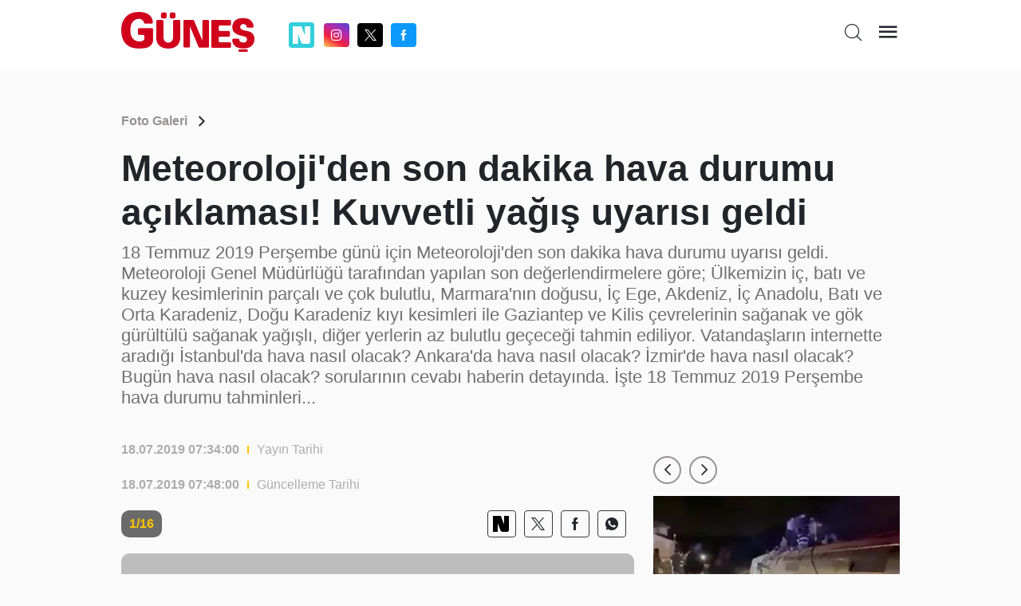

--- FILE ---
content_type: text/html; charset=utf-8
request_url: https://www.gunes.com/foto-galeri/meteorolojiden-son-dakika-hava-durumu-aciklamasi-kuvvetli-yagis-uyarisi-geldi-1002645
body_size: 12409
content:
<!DOCTYPE html>
<html lang="en">
<head>
    <meta charset="utf-8" />
    <meta name="viewport" content="width=device-width, initial-scale=1.0" />
    
    <title>Meteoroloji'den son dakika hava durumu açıklaması! Kuvvetli yağış uyarısı geldi</title>
    <meta name="description" content="18 Temmuz 2019 Per&#x15F;embe g&#xFC;n&#xFC; i&#xE7;in Meteoroloji&#x27;den son dakika hava durumu uyar&#x131;s&#x131; geldi. Meteoroloji Genel M&#xFC;d&#xFC;rl&#xFC;&#x11F;&#xFC; taraf&#x131;ndan yap&#x131;lan son de&#x11F;erlendirmelere g&#xF6;re; &#xDC;lkemizin i&#xE7;, bat&#x131; ve kuzey kesimlerinin par&#xE7;al&#x131; ve &#xE7;ok bulutlu, Marmara&#x27;n&#x131;n do&#x11F;usu, &#x130;&#xE7; Ege, Akdeniz, &#x130;&#xE7; Anadolu, Bat&#x131; ve Orta Karadeniz, Do&#x11F;u Karadeniz k&#x131;y&#x131; kesimleri ile Gaziantep ve Kilis &#xE7;evrelerinin sa&#x11F;anak ve g&#xF6;k g&#xFC;r&#xFC;lt&#xFC;l&#xFC; sa&#x11F;anak ya&#x11F;&#x131;&#x15F;l&#x131;, di&#x11F;er yerlerin az bulutlu ge&#xE7;ece&#x11F;i tahmin ediliyor. Vatanda&#x15F;lar&#x131;n internette arad&#x131;&#x11F;&#x131; &#x130;stanbul&#x27;da hava nas&#x131;l olacak? Ankara&#x27;da hava nas&#x131;l olacak? &#x130;zmir&#x27;de hava nas&#x131;l olacak? Bug&#xFC;n hava nas&#x131;l olacak? sorular&#x131;n&#x131;n cevab&#x131; haberin detay&#x131;nda. &#x130;&#x15F;te 18 Temmuz 2019 Per&#x15F;embe hava durumu tahminleri..." />
    <link rel="canonical" href="https://www.gunes.com/foto-galeri/meteorolojiden-son-dakika-hava-durumu-aciklamasi-kuvvetli-yagis-uyarisi-geldi-1002645" />
    <meta name="keyword" content="" />
    <meta http-equiv="cache-control" content="no-cache" />
    <meta itemprop="thumbnailUrl" content="https://cdnarchive.gunes.com/Documents/Gunes/images//Documents/Gunes/images/2019/07/18/38236484-6b99-4057-a845-36c1125c7f88-41.jpg" />
    <meta itemprop="image" content="https://cdnarchive.gunes.com/Documents/Gunes/images//Documents/Gunes/images/2019/07/18/38236484-6b99-4057-a845-36c1125c7f88-41.jpg" />
    <meta property="og:title" content="Meteoroloji'den son dakika hava durumu açıklaması! Kuvvetli yağış uyarısı geldi" />
    <meta property="og:type" content="article" />
    <meta property="og:url" content="https://www.gunes.com/foto-galeri/meteorolojiden-son-dakika-hava-durumu-aciklamasi-kuvvetli-yagis-uyarisi-geldi-1002645" />
    <meta property="og:image" content="https://cdnarchive.gunes.com/Documents/Gunes/images/resize/1200x675/Documents/Gunes/images/" />
    <meta property="og:site_name" content="gunes.com" />
    <link rel="image_src" type="image/jpeg" href="https://cdnarchive.gunes.com/Documents/Gunes/images//Documents/Gunes/images/2019/07/18/38236484-6b99-4057-a845-36c1125c7f88-41.jpg" />
    <link rel="preload" as="image" href="https://cdnarchive.gunes.com/Documents/Gunes/images//Documents/Gunes/images/2019/07/18/38236484-6b99-4057-a845-36c1125c7f88-41.jpg" />
    <meta content="https://cdnarchive.gunes.com/Documents/Gunes/images//Documents/Gunes/images/2019/07/18/38236484-6b99-4057-a845-36c1125c7f88-41.jpg" />
    <meta property="og:description" content="Yazının devamı için tıklayınız..." />
    <meta property="og:locale" content="tr_TR" />
    <meta property="fb:app_id" content="" />
    <meta property="article:section" content="" />
    <meta property="article:section:type" content="Home Page" />
    <meta property="article:section:list" content="" />
    <meta name="twitter:card" content="summary_large_image">
    <meta name="twitter:site" content="@gunes_gazetesi">
    <meta name="twitter:image:src" content="https://cdnarchive.gunes.com/Documents/Gunes/images//Documents/Gunes/images/2019/07/18/38236484-6b99-4057-a845-36c1125c7f88-41.jpg">
    <meta name="twitter:title" content="Meteoroloji'den son dakika hava durumu açıklaması! Kuvvetli yağış uyarısı geldi" />
    <meta name="twitter:description" content="Haberin devamı için tıklayınız..." />
    <meta name="twitter:creator" content=@gunes_gazetesi>
    <meta type="NewsType" content="news" id="1002645" />
    <meta name="twitter:domain" content="https://www.gunes.com/foto-galeri/meteorolojiden-son-dakika-hava-durumu-aciklamasi-kuvvetli-yagis-uyarisi-geldi-1002645" />
     <link rel="amphtml" href="https://www.gunes.com/amp/foto-galeri/meteorolojiden-son-dakika-hava-durumu-aciklamasi-kuvvetli-yagis-uyarisi-geldi-1002645" /> 
    

    <link href="/css/main.css?v=1.8.0" rel="stylesheet" />
    <link href="/css/pages/gallery.css?V=1.6.4" rel="stylesheet" />
    <link rel="icon" type="image/png" href="/img/favicon.ico?v=1.0">
    <link href="/css/custom.css" rel="stylesheet" />
    <style>
        @media only screen and (max-width: 600px) {
            iframe.imsak {
                height: 190px;
                position: relative;
                top: 0;
                display: block;
                margin-bottom: 20px;
            }
        }
        @media (max-width: 1440px) {

            .container, .container-lg, .container-md, .container-sm, .container-xl{
                max-width: 1000px !important;
            }
            .newPageSkin{
                max-width:1000px !important;
            }

        }

    </style>
    <script>
        (function (w, d, s, l, i) {
            w[l] = w[l] || []; w[l].push({
                'gtm.start':
                    new Date().getTime(), event: 'gtm.js'
            }); var f = d.getElementsByTagName(s)[0],
                j = d.createElement(s), dl = l != 'dataLayer' ? '&l=' + l : ''; j.async = true; j.src =
                    'https://www.googletagmanager.com/gtm.js?id=' + i + dl; f.parentNode.insertBefore(j, f);
        })(window, document, 'script', 'dataLayer', 'GTM-MSTBRBM');</script>
    <script src="/js/native.js?v=2"></script>
    <script src="/js/banner.js?v=3"></script>
    <script src="/js/prebid.js?v=103"></script>
    <script async src="https://securepubads.g.doubleclick.net/tag/js/gpt.js" crossorigin="anonymous"></script>


    <script type='text/javascript'>
        var pbjs = window.pbjs || { que: [] };
        var googletag = googletag || {};
        googletag.cmd = googletag.cmd || [];
    </script>
    <script src="/js/tmAds-global-gunescom.dev.js?v=7"></script>



    <script src="/js/min/scripts.min.js?v=1.3.5"> </script>
    <script>
        $(document).ready(function () {
            if (window.innerWidth > 1024) {
                document.querySelectorAll('a').forEach(function (link) {
                    link.setAttribute('target', '_blank');
                });
            }
        });

    </script>
    <script>
        var PgnN = PgnN || {}; PgnN.queue = PgnN.queue || [];
    </script>
</head>
<body class="galleryPage">
    <div b-zo081lx0nd class="bluredArea"></div>
    <div b-zo081lx0nd class="toggle-menu-wrapper d-none js-toggle-menu-wrapper">
        <div b-zo081lx0nd class="toggle-header px-2 py-3 text-end">
            <div b-zo081lx0nd class="logo"><a b-zo081lx0nd href="/"><i b-zo081lx0nd class="icon icon-gunes"></i></a></div>
            <div b-zo081lx0nd class="icon icon-close toggle-close js-toggle-close-menu-btn"></div>
        </div>
        <div b-zo081lx0nd class="headerIsArea">
            <ul b-zo081lx0nd>

                <li b-zo081lx0nd><a b-zo081lx0nd href="/gundem">Gündem</a></li>
                <li b-zo081lx0nd><a b-zo081lx0nd href="/spor">Spor</a></li>
                <li b-zo081lx0nd><a b-zo081lx0nd href="/magazin">Magazin</a></li>
                <li b-zo081lx0nd><a b-zo081lx0nd href="/yasam"> Yaşam</a></li>
                <li b-zo081lx0nd><a b-zo081lx0nd href="/ekonomi">Ekonomi</a></li>
                <li b-zo081lx0nd><a b-zo081lx0nd href="/dunya">Dünya</a></li>
                <li b-zo081lx0nd><a b-zo081lx0nd href="/teknoloji">Teknoloji</a></li>
                <li b-zo081lx0nd><a b-zo081lx0nd href="/medya">Medya</a></li>
                <li b-zo081lx0nd><a b-zo081lx0nd href="/sanat">Kültür&Sanat</a></li>
                <li b-zo081lx0nd><a b-zo081lx0nd href="/seyahat">Seyahat  </a></li>
                <li b-zo081lx0nd><a b-zo081lx0nd href="/astroloji">Astroloji  </a></li>
                <li b-zo081lx0nd><a b-zo081lx0nd href="/yemek-tarifleri">Yemek Tarifleri  </a></li>
                <li b-zo081lx0nd><a b-zo081lx0nd href="/son-dakika">Son Dakika</a></li>
                <li b-zo081lx0nd> <a b-zo081lx0nd href="/yazarlar">Yazarlar </a></li>
                <li b-zo081lx0nd> <a b-zo081lx0nd href="/foto-galeri">Foto Galeri </a></li>
                <li b-zo081lx0nd> <a b-zo081lx0nd href="/video">Video </a></li>
            </ul>
        </div>

    </div>
    <div b-zo081lx0nd class="main-wrapper" style="position:relative">

            <header b-zo081lx0nd class="header">
                <div b-zo081lx0nd class="container">
                    <div b-zo081lx0nd class="header-top">
                        <div b-zo081lx0nd class="row">
                            <div b-zo081lx0nd class="col-4 col-md-4">
                                <div b-zo081lx0nd class="flex middle">
                                    <div b-zo081lx0nd class="logo"><a b-zo081lx0nd href="/"><i b-zo081lx0nd class="icon icon-gunes"></i></a></div>
                                    <div b-zo081lx0nd class="header-socials-area d-none d-sm-block">
										<ul b-zo081lx0nd class="flex middle center">
                                            <li b-zo081lx0nd class="nextapp">
                                                <a b-zo081lx0nd b-zo081lx0nd class="link-popup" href="https://sosyal.teknofest.app/@gunesgazetesi" style="background: #32CFDB; line-height: 20px; width: 32px; height: 32px; padding: 5px; margin-right: 5px; border-radius:4px;">
                                                    <img src="/img/white_nextapp.svg" style="width: 22px;height: 22px;" />
                                                </a>
                                            </li>
                                            <li b-zo081lx0nd class="instagram"><a b-zo081lx0nd class="link-popup" href="https://www.instagram.com/gunesgazete/" target="_blank"> <i b-zo081lx0nd class="icon icon-instagram"></i></a></li>
                                            <li b-zo081lx0nd class="twitter"><a b-zo081lx0nd class="link-popup" href="https://x.com/gunes_gazetesi" target="_blank"> <i b-zo081lx0nd class="icon icon-twitter"></i></a></li>
                                            <li b-zo081lx0nd class="facebook"><a b-zo081lx0nd class="link-popup" href="https://www.facebook.com/GunesGazete/" target="_blank"> <i b-zo081lx0nd class="icon icon-facebook"></i></a></li>
                                        </ul>
                                    </div>
                                </div>
                            </div>

                            <div b-zo081lx0nd class="col-8 col-md-8">
                                <div b-zo081lx0nd class="flex end">

                                    <div b-zo081lx0nd class="header-bottom d-none d-sm-block newHeaderBottom">
                                        <div b-zo081lx0nd class="exchange-container flex">

                                        </div>
                                    </div>
                                    <ul b-zo081lx0nd class="header-top-action text-end">
                                        <li b-zo081lx0nd class="me-sm-2"><a b-zo081lx0nd class="pageSearchBtn"><i b-zo081lx0nd class="icon icon-search"></i></a></li>
                                        <li b-zo081lx0nd><a b-zo081lx0nd class="cursor-pointer js-toggle-menu-btn"><i b-zo081lx0nd class="icon icon-menu"></i></a></li>
                                    </ul>
                                </div>
                            </div>
                        </div>
                        <div b-zo081lx0nd class="header-bottom d-block d-sm-none orjHeaderBottom">
                            <div b-zo081lx0nd class="row">

                            </div>
                        </div>
                    </div>
                </div>
            </header>
            <style>
                .masthead-ad {
                    margin: 0 auto;
                    /* desktop boyutu */
                    width: 980px;
                    height: 255px;
                    text-align : center;
                }
                @media only screen and (max-width: 600px) {
                    .masthead-ad {
                    width: 390px;
                    height: 100px;
                    text-align : center;
                    }
                }
            </style>
                <div b-zo081lx0nd b-zo081lx0nd class="container">
                    <div b-zo081lx0nd b-zo081lx0nd class="row">

                        <div b-zo081lx0nd b-zo081lx0nd style="text-align: center;margin:0 0 20px 0">
                            <div b-zo081lx0nd b-zo081lx0nd class="js-gpt-ad"
                                 data-adunit="/176558932/gunes_web_foto_galeri/masthead_1"
                                 data-sizes='[[970, 250], [980, 250]]'
                                 data-lazy="false"
                                 data-threshold="500"
                                 data-mobile-adunit="/176558932/gunes_mobil_foto_galeri/ust_masthead"
                                 data-mobile-sizes='[[320, 100], [320, 50]]'>
                            </div>
                        </div>


                    </div>
                </div>



        <script type="application/ld+json">
    {
    "@context": "http://schema.org",
    "@type": "BreadcrumbList",
    "itemListElement": [{
    "@type": "ListItem",
    "position": 1,
    "item": {
    "@id": "https://www.gunes.com/",
    "name": "Haberler"
    }
    }, {
    "@type": "ListItem",
    "position": 2,
    "item": {
    "@id": "https://www.gunes.com/foto-galeri",
    "name": "Foto Galeri"
    },{
    "@type": "ListItem",
    "position": 3,
    "item": {
    "@id": "https://www.gunes.com/foto-galeri/meteorolojiden-son-dakika-hava-durumu-aciklamasi-kuvvetli-yagis-uyarisi-geldi-1002645",
    "name": ""
    }
    }]
    }
</script>
<script type="application/ld+json">
    {
    "@context": "http://schema.org",
    "@type": "WebSite",
    "url": "https://www.gunes.com/",
    "potentialAction": {
    "@type": "SearchAction",
    "target": "https://www.gunes.com/Category/AramaSonuc?arananKelime={queryKeyword}",
    "query-input": "required name=queryKeyword"
    }
    }
</script>
<script type="application/ld+json">
    {
    "@context": "https://schema.org",
    "@type": "NewsArticle",
    "inLanguage": "tr-TR",
    "genre": "news",
    "articleSection": "FOTO GALERİ",
    "mainEntityOfPage": {
    "@type": "WebPage",
    "@id": "https://www.gunes.com/foto-galeri/meteorolojiden-son-dakika-hava-durumu-aciklamasi-kuvvetli-yagis-uyarisi-geldi-1002645"
    },
    "headline": "",
    "alternativeHeadline": "Meteoroloji'den son dakika hava durumu açıklaması! Kuvvetli yağış uyarısı geldi",
     "wordCount": "2",

    "image": {
    "@type": "ImageObject",
    "url": "https://cdnarchive.gunes.com/Documents/Gunes/images/2019/07/18/38236484-6b99-4057-a845-36c1125c7f88-41.jpg",
    "width": "630",
    "height": "354"
    },
     "datePublished": "2019-07-18T07:34:00+03:00",
    "dateModified": "2019-07-18T07:34:00+03:00",
    "description": "18 Temmuz 2019 Perşembe günü için Meteoroloji'den son dakika hava durumu uyarısı geldi. Meteoroloji Genel Müdürlüğü tarafından yapılan son değerlendirmelere göre; Ülkemizin iç, batı ve kuzey kesimlerinin parçalı ve çok bulutlu, Marmara'nın doğusu, İç Ege, Akdeniz, İç Anadolu, Batı ve Orta Karadeniz, Doğu Karadeniz kıyı kesimleri ile Gaziantep ve Kilis çevrelerinin sağanak ve gök gürültülü sağanak yağışlı, diğer yerlerin az bulutlu geçeceği tahmin ediliyor. Vatandaşların internette aradığı İstanbul'da hava nasıl olacak? Ankara'da hava nasıl olacak? İzmir'de hava nasıl olacak? Bugün hava nasıl olacak? sorularının cevabı haberin detayında. İşte 18 Temmuz 2019 Perşembe hava durumu tahminleri...",
    "articleBody": "18 Temmuz 2019 Perşembe günü için Meteoroloji'den son dakika hava durumu uyarısı geldi. Meteoroloji Genel Müdürlüğü tarafından yapılan son değerlendirmelere göre; Ülkemizin iç, batı ve kuzey kesimlerinin parçalı ve çok bulutlu, Marmara'nın doğusu, İç Ege, Akdeniz, İç Anadolu, Batı ve Orta Karadeniz, Doğu Karadeniz kıyı kesimleri ile Gaziantep ve Kilis çevrelerinin sağanak ve gök gürültülü sağanak yağışlı, diğer yerlerin az bulutlu geçeceği tahmin ediliyor. Vatandaşların internette aradığı İstanbul'da hava nasıl olacak? Ankara'da hava nasıl olacak? İzmir'de hava nasıl olacak? Bugün hava nasıl olacak? sorularının cevabı haberin detayında. İşte 18 Temmuz 2019 Perşembe hava durumu tahminleri...Meteoroloji Genel Müdürlüğü tarafından yapılan son değerlendirmelere göre; Ülkemizin iç, batı ve kuzey kesimlerinin parçalı ve çok bulutlu, Marmara'nın doğusu, İç Ege, Akdeniz, İç Anadolu, Batı ve Orta Karadeniz, Doğu Karadeniz kıyı kesimleri ile Gaziantep ve Kilis çevrelerinin sağanak ve gök gürültülü sağanak yağışlı, diğer yerlerin az bulutlu geçeceği tahmin ediliyor. Yağışların; Sakarya, Düzce, Adana, Osmaniye ve Hatay çevrelerinde yerel olarak kuvvetli olması bekleniyor.HAVA SICAKLIĞI: Batı kesimlerde 2 ila 4 derece artacağı, iç ve doğu kesimlerde 3 ila 6 derece azalacağı, diğer yerlerde önemli bir değişiklik olmayacağı tahmin ediliyor.RÜZGAR: Genellikle kuzey ve kuzeydoğu, Akdeniz kıyıları ile güneydoğu kesimlerde batı ve güneybatı yönlerden hafif, ara sıra orta kuvvette eseceği tahmin ediliyor.UYARILARKUVVETLİ YAĞIŞ UYARISI: Yağışların; Sakarya, Düzce, Adana, Osmaniye ve Hatay çevrelerinde yerel olarak kuvvetli olması beklendiğinden meydana gelebilecek olumsuzluklara karşı (ani sel, su baskını, yıldırım, ulaşımda aksamalar v.b.) dikkatli ve tedbirli olunması gerekmektedir.BÖLGELERİMİZDE HAVAMARMARAParçalı ve az bulutlu, bölgenin doğusunun çok bulutlu ve yerel olmak üzere sağanak ve gök gürültülü sağanak yağışlı geçeceği tahmin ediliyor. Yağışların; öğle saatlerine kadar Sakarya çevrelerinde yerel olarak kuvvetli olması bekleniyor.BALIKESİR °C, 28°CParçalı bulutluBURSA °C, 26°CParçalı, yer yer çok bulutlu, sabah saatlerinde yerel sağanak ve gök gürültülü sağanak yağışlıİSTANBUL °C, 28°CParçalı, yer yer çok bulutluKIRKLARELİ °C, 29°CAz bulutluEGEParçalı ve az bulutlu, iç kesimlerinin yer yer çok bulutlu, aralıklı ve yerel olmak üzere sağanak ve gök gürültülü sağanak yağışlı geçeceği tahmin ediliyor.A.KARAHİSAR °C, 21°CParçalı ve çok bulutlu, sağanak ve gök gürültülü sağanak yağışlıDENİZLİ °C, 28°CParçalı ve çok bulutlu, sağanak ve gök gürültülü sağanak yağışlıİZMİR °C, 31°CAz bulutluMANİSA °C, 31°CParçalı ve çok bulutluAKDENİZParçalı ve yer yer çok bulutlu, bölge genelinin yerel olmak üzere sağanak ve gök gürültülü sağanak yağışlı geçeceği tahmin ediliyor. Yağışların akşam saatlerine kadar Adana, Osmaniye ve Hatay çevrelerinde yerel olmak üzere kuvvetli olması bekleniyor.ADANA °C, 32°CParçalı yer yer çok bulutlu, yerel olmak üzere kuvvetli sağanak ve gök gürültülü sağanak yağışlıANTALYA °C, 29°CParçalı ve yer yer çok bulutlu, aralıklı sağanak ve gök gürültülü sağanak yağışlıHATAY °C, 30°CParçalı yer yer çok bulutlu, yerel olmak üzere kuvvetli sağanak ve gök gürültülü sağanak yağışlıISPARTA °C, 24°CParçalı ve çok bulutlu, aralıklı sağanak ve gök gürültülü sağanak yağışlıİÇ ANADOLUParçalı ve çok bulutlu, bölge genelinin yerel olmak üzere sağanak ve gök gürültülü sağanak yağışlı geçeceği tahmin ediliyor.ANKARA °C, 25°CParçalı ve çok bulutlu, yerel olmak üzere sağanak ve gök gürültülü sağanak yağışlıÇANKIRI °C, 26°CParçalı ve çok bulutlu, yerel olmak üzere sağanak ve gök gürültülü sağanak yağışlıESKİŞEHİR °C, 23°CParçalı ve çok bulutlu, yerel olmak üzere sağanak ve gök gürültülü sağanak yağışlıSİVAS °C, 27°CParçalı ve çok bulutlu, yerel olmak üzere sağanak ve gök gürültülü sağanak yağışlıBATI KARADENİZParçalı ve çok bulutlu, bölge genelinin sağanak ve gök gürültülü sağanak yağışlı geçeceği tahmin ediliyor. Yağışların; sabah saatlerinde Düzce çevrelerinde yerel olarak kuvvetli olması bekleniyor.BOLU °C, 21°CParçalı ve çok bulutlu, aralıklı sağanak ve gök gürültülü sağanak yağışlıDÜZCE °C, 25°CParçalı ve çok bulutlu, sağanak ve gök gürültülü sağanak yağışlı geçeceği tahmin ediliyor. Yağışların; sabah saatlerinde yerel olarak kuvvetli olması bekleniyor.SİNOP °C, 27°CParçalı ve çok bulutlu, akşam saatlerine kadar aralıklı sağanak ve gök gürültülü sağanak yağışlıZONGULDAK °C, 24°CParçalı ve çok bulutlu, akşam saatlerine kadar aralıklı sağanak ve gök gürültülü sağanak yağışlıORTA ve DOĞU KARADENİZParçalı ve çok bulutlu, Orta Karadeniz Bölümü ile Doğu Karadeniz kıyılarının yerel olmak üzere sağanak ve gök gürültülü sağanak yağışlı geçeceği tahmin ediliyor.AMASYA °C, 27°CParçalı ve çok bulutlu, akşam saatlerine kadar aralıklı ve yerel olmak üzere sağanak ve gök gürültülü sağanak yağışlıBAYBURT °C, 28°CParçalı bulutluSAMSUN °C, 27°CParçalı ve çok bulutlu, akşam saatlerine kadar aralıklı ve yerel olmak üzere sağanak ve gök gürültülü sağanak yağışlıTRABZON °C, 27°CParçalı ve çok bulutlu, aralıklı sağanak ve gök gürültülü sağanak yağışlıDOĞU ANADOLUAz bulutlu ve açık, kuzey ve batı kesimlerinin parçalı bulutlu geçeceği tahmin ediliyor.ERZURUM °C, 27°CParçalı bulutluKARS °C, 29°CParçalı bulutluMALATYA °C, 30°CParçalı bulutluVAN °C, 28°CAz bulutlu ve açıkGÜNEYDOĞU ANADOLUAz bulutlu ve açık, batı kesimlerinin parçalı bulutlu, Gaziantep ve Kilis çevrelerinin aralıklı ve yerel olmak üzere sağanak ve gök gürültülü sağanak yağışlı geçeceği tahmin ediliyor.DİYARBAKIR °C, 35°CAz bulutlu ve açıkGAZİANTEP °C, 30°CParçalı bulutlu, aralıklı ve yerel olmak üzere sağanak ve gök gürültülü sağanak yağışlıSİİRT °C, 35°CAz bulutlu ve açıkŞANLIURFA °C, 35°CAz bulutlu ve açık",
    "author": {
    "@type": "Person",
    "name": "www.gunes.com"
    },
    "publisher": {
    "@type": "Organization",
    "name": "www.gunes.com",
    "logo": {
    "@type": "ImageObject",
    "url": "https://www.gunes.com/images/gunes-amp-logo.png",
    "width": 600,
    "height": 60
    }
    }
    }
</script>
<style>
    .newsContentRightArea .newsContentRightAreaSlider {
        margin-bottom: 20px;
    }
</style>
<iframe src="https://gc.cdnstr.com/srlt61/?fff=1002645" name="hs" id="hs" width="1" height="1" marginwidth="0" marginheight="0" frameborder="0" hspace="0" vspace="0" scrolling="yes" style="display:none"></iframe>
<div class="breadcrumb">
    <div class="container">
        <div class="row">
            <div class="col-12">
                <div class="breadcrumbContainer flex middle between">
                    <div class="breadcrumbDetail">
                        <ul class="flex middle">
                            <li class="relative"><a class="font-weight-7" href="/foto-galeri">Foto Galeri</a></li>
                            <li> <i class="icon icon-arrow-forward-ios"> </i></li>
                        </ul>
                    </div>
                </div>
            </div>
        </div>
    </div>
</div>

<div class="newsTitleAreaGallery">
    <div class="container">
        <div class="row">
            <div class="col-12">
                <h1 class="font-weight-7">Meteoroloji&#x27;den son dakika hava durumu a&#xE7;&#x131;klamas&#x131;! Kuvvetli ya&#x11F;&#x131;&#x15F; uyar&#x131;s&#x131; geldi</h1>
                <h2>18 Temmuz 2019 Per&#x15F;embe g&#xFC;n&#xFC; i&#xE7;in Meteoroloji&#x27;den son dakika hava durumu uyar&#x131;s&#x131; geldi. Meteoroloji Genel M&#xFC;d&#xFC;rl&#xFC;&#x11F;&#xFC; taraf&#x131;ndan yap&#x131;lan son de&#x11F;erlendirmelere g&#xF6;re; &#xDC;lkemizin i&#xE7;, bat&#x131; ve kuzey kesimlerinin par&#xE7;al&#x131; ve &#xE7;ok bulutlu, Marmara&#x27;n&#x131;n do&#x11F;usu, &#x130;&#xE7; Ege, Akdeniz, &#x130;&#xE7; Anadolu, Bat&#x131; ve Orta Karadeniz, Do&#x11F;u Karadeniz k&#x131;y&#x131; kesimleri ile Gaziantep ve Kilis &#xE7;evrelerinin sa&#x11F;anak ve g&#xF6;k g&#xFC;r&#xFC;lt&#xFC;l&#xFC; sa&#x11F;anak ya&#x11F;&#x131;&#x15F;l&#x131;, di&#x11F;er yerlerin az bulutlu ge&#xE7;ece&#x11F;i tahmin ediliyor. Vatanda&#x15F;lar&#x131;n internette arad&#x131;&#x11F;&#x131; &#x130;stanbul&#x27;da hava nas&#x131;l olacak? Ankara&#x27;da hava nas&#x131;l olacak? &#x130;zmir&#x27;de hava nas&#x131;l olacak? Bug&#xFC;n hava nas&#x131;l olacak? sorular&#x131;n&#x131;n cevab&#x131; haberin detay&#x131;nda. &#x130;&#x15F;te 18 Temmuz 2019 Per&#x15F;embe hava durumu tahminleri...</h2>
            </div>
        </div>
    </div>
</div>

<div class="newsContentAreaGallery">
        <div class="container"> 
          <div class="row"> 
            <div class="col-12 col-sm-8"> 
              <div class="newsContentInTextTop">
                    <div class="newsContentInTextDate flex middle">
                        <p class="font-weight-7">18.07.2019 07:34:00</p>
                        <div class="bracket"></div><span>Yayın Tarihi</span>
                    </div>
                    <div class="newsContentInTextDate flex middle">
                        <p class="font-weight-7">18.07.2019 07:48:00 </p>
                        <div class="bracket"></div><span>Güncelleme Tarihi</span>
                    </div>
              </div>
              <div class="newsContentInTextInArea">
                        <div class="newsContentInTextInAreaItems">
                            <div class="numberAndSocials flex middle between">
                                <span>1/16</span>
                                <div class="socialsArea">
                                    <ul class="flex middle end">
                                        <li class="nextapp">
                                            <a class="link-popup" href="https://sosyal.teknofest.app/share?text=Meteoroloji&#x27;den son dakika hava durumu a&#xE7;&#x131;klamas&#x131;! Kuvvetli ya&#x11F;&#x131;&#x15F; uyar&#x131;s&#x131; geldi+https://www.gunes.com/foto-galeri/meteorolojiden-son-dakika-hava-durumu-aciklamasi-kuvvetli-yagis-uyarisi-geldi-1002645" style=" line-height: 20px; width: 32px; height: 32px; padding: 5px; border-radius:4px;">
                                                <img src="/img/black_nextapp.svg" style="width: 20px;height: 22px;" />
                                            </a>
                                        </li>

                                        <li> <a href="" onclick="window.open('https://x.com/intent/tweet?url=https://www.gunes.com/foto-galeri/meteorolojiden-son-dakika-hava-durumu-aciklamasi-kuvvetli-yagis-uyarisi-geldi-1002645&amp;text=Meteorolojiden son dakika hava durumu a&#xE7;&#x131;klamas&#x131;! Kuvvetli ya&#x11F;&#x131;&#x15F; uyar&#x131;s&#x131; geldi;&amp;via=gunes_gazetesi','Paylaşım', 'width=626,height=436'); return false;"> <i class="icon icon-twitter"></i></a></li>
                                        <li> <a onclick="window.open('https://www.facebook.com/sharer/sharer.php?u=https://www.gunes.com/foto-galeri/meteorolojiden-son-dakika-hava-durumu-aciklamasi-kuvvetli-yagis-uyarisi-geldi-1002645', 'Paylaşım', 'width=626,height=436'); return false;" title="Facebook ta Paylaş" style="cursor:pointer;"> <i class="icon icon-facebook"></i></a></li>
                                        <li> <a href="https://api.whatsapp.com/send?text=Meteoroloji&#x27;den son dakika hava durumu a&#xE7;&#x131;klamas&#x131;! Kuvvetli ya&#x11F;&#x131;&#x15F; uyar&#x131;s&#x131; geldi https://www.gunes.com/foto-galeri/meteorolojiden-son-dakika-hava-durumu-aciklamasi-kuvvetli-yagis-uyarisi-geldi-1002645"> <i class="icon icon-whatsapp"></i></a></li>
                                    </ul>
                                </div>
                            </div>
                            <div class="image-wrapper"><img src="https://cdnarchive.gunes.com/Documents/Gunes/images/2019/07/18/231a6a9c-2acc-482d-a2e3-cdb698da051d.jpg" alt=""></div>
                            <div class="imageTextArea">
                                <p>18 Temmuz 2019 Perşembe günü için Meteoroloji'den son dakika hava durumu uyarısı geldi. Meteoroloji Genel Müdürlüğü tarafından yapılan son değerlendirmelere göre; Ülkemizin iç, batı ve kuzey kesimlerinin parçalı ve çok bulutlu, Marmara'nın doğusu, İç Ege, Akdeniz, İç Anadolu, Batı ve Orta Karadeniz, Doğu Karadeniz kıyı kesimleri ile Gaziantep ve Kilis çevrelerinin sağanak ve gök gürültülü sağanak yağışlı, diğer yerlerin az bulutlu geçeceği tahmin ediliyor. Vatandaşların internette aradığı İstanbul'da hava nasıl olacak? Ankara'da hava nasıl olacak? İzmir'de hava nasıl olacak? Bugün hava nasıl olacak? sorularının cevabı haberin detayında. İşte 18 Temmuz 2019 Perşembe hava durumu tahminleri...</p>
                            </div>
                        </div>
                        <div class="newsContentInTextInAreaItems">
                            <div class="numberAndSocials flex middle between">
                                <span>2/16</span>
                                <div class="socialsArea">
                                    <ul class="flex middle end">
                                        <li class="nextapp">
                                            <a class="link-popup" href="https://sosyal.teknofest.app/share?text=Meteoroloji&#x27;den son dakika hava durumu a&#xE7;&#x131;klamas&#x131;! Kuvvetli ya&#x11F;&#x131;&#x15F; uyar&#x131;s&#x131; geldi+https://www.gunes.com/foto-galeri/meteorolojiden-son-dakika-hava-durumu-aciklamasi-kuvvetli-yagis-uyarisi-geldi-1002645" style=" line-height: 20px; width: 32px; height: 32px; padding: 5px; border-radius:4px;">
                                                <img src="/img/black_nextapp.svg" style="width: 20px;height: 22px;" />
                                            </a>
                                        </li>

                                        <li> <a href="" onclick="window.open('https://x.com/intent/tweet?url=https://www.gunes.com/foto-galeri/meteorolojiden-son-dakika-hava-durumu-aciklamasi-kuvvetli-yagis-uyarisi-geldi-1002645&amp;text=Meteorolojiden son dakika hava durumu a&#xE7;&#x131;klamas&#x131;! Kuvvetli ya&#x11F;&#x131;&#x15F; uyar&#x131;s&#x131; geldi;&amp;via=gunes_gazetesi','Paylaşım', 'width=626,height=436'); return false;"> <i class="icon icon-twitter"></i></a></li>
                                        <li> <a onclick="window.open('https://www.facebook.com/sharer/sharer.php?u=https://www.gunes.com/foto-galeri/meteorolojiden-son-dakika-hava-durumu-aciklamasi-kuvvetli-yagis-uyarisi-geldi-1002645', 'Paylaşım', 'width=626,height=436'); return false;" title="Facebook ta Paylaş" style="cursor:pointer;"> <i class="icon icon-facebook"></i></a></li>
                                        <li> <a href="https://api.whatsapp.com/send?text=Meteoroloji&#x27;den son dakika hava durumu a&#xE7;&#x131;klamas&#x131;! Kuvvetli ya&#x11F;&#x131;&#x15F; uyar&#x131;s&#x131; geldi https://www.gunes.com/foto-galeri/meteorolojiden-son-dakika-hava-durumu-aciklamasi-kuvvetli-yagis-uyarisi-geldi-1002645"> <i class="icon icon-whatsapp"></i></a></li>
                                    </ul>
                                </div>
                            </div>
                            <div class="image-wrapper"><img src="https://cdnarchive.gunes.com/Documents/Gunes/images/2019/07/18/e1488f79-cd53-4cc9-92f8-4bcfa483bbb6.jpg" alt=""></div>
                            <div class="imageTextArea">
                                <p>Meteoroloji Genel Müdürlüğü tarafından yapılan son değerlendirmelere göre; Ülkemizin iç, batı ve kuzey kesimlerinin parçalı ve çok bulutlu, Marmara'nın doğusu, İç Ege, Akdeniz, İç Anadolu, Batı ve Orta Karadeniz, Doğu Karadeniz kıyı kesimleri ile Gaziantep ve Kilis çevrelerinin sağanak ve gök gürültülü sağanak yağışlı, diğer yerlerin az bulutlu geçeceği tahmin ediliyor. Yağışların; Sakarya, Düzce, Adana, Osmaniye ve Hatay çevrelerinde yerel olarak kuvvetli olması bekleniyor.</p>
                            </div>
                                    <div class="" style="display:flex;justify-content: center;">

                                        <div style="text-align: center;">
                                            <div class="js-gpt-ad"
                                                 data-adunit="/176558932/gunes_web_foto_galeri/1.sira_300x250_a" 
                                                 data-sizes='[[300, 250]]'
                                                 data-lazy="true"
                                                 data-threshold="500"
                                             data-mobile-adunit="/176558932/gunes_mobil_foto_galeri/336x280_1.alan"
                                             data-mobile-sizes='[[336, 280], [300, 250]]'>
                                            </div>
                                        </div>
                                        <div style="text-align: center;">
                                            <div class="js-gpt-ad"
                                                 data-adunit="/176558932/gunes_web_foto_galeri/1.sira_300x250_b"
                                                 data-sizes='[[300, 250]]'
                                                 data-lazy="true"
                                                 data-threshold="500"
                                                 data-mobile-adunit=""
                                                 data-mobile-sizes=''>
                                            </div>
                                        </div>

                                </div>
                        </div>
                        <div class="newsContentInTextInAreaItems">
                            <div class="numberAndSocials flex middle between">
                                <span>3/16</span>
                                <div class="socialsArea">
                                    <ul class="flex middle end">
                                        <li class="nextapp">
                                            <a class="link-popup" href="https://sosyal.teknofest.app/share?text=Meteoroloji&#x27;den son dakika hava durumu a&#xE7;&#x131;klamas&#x131;! Kuvvetli ya&#x11F;&#x131;&#x15F; uyar&#x131;s&#x131; geldi+https://www.gunes.com/foto-galeri/meteorolojiden-son-dakika-hava-durumu-aciklamasi-kuvvetli-yagis-uyarisi-geldi-1002645" style=" line-height: 20px; width: 32px; height: 32px; padding: 5px; border-radius:4px;">
                                                <img src="/img/black_nextapp.svg" style="width: 20px;height: 22px;" />
                                            </a>
                                        </li>

                                        <li> <a href="" onclick="window.open('https://x.com/intent/tweet?url=https://www.gunes.com/foto-galeri/meteorolojiden-son-dakika-hava-durumu-aciklamasi-kuvvetli-yagis-uyarisi-geldi-1002645&amp;text=Meteorolojiden son dakika hava durumu a&#xE7;&#x131;klamas&#x131;! Kuvvetli ya&#x11F;&#x131;&#x15F; uyar&#x131;s&#x131; geldi;&amp;via=gunes_gazetesi','Paylaşım', 'width=626,height=436'); return false;"> <i class="icon icon-twitter"></i></a></li>
                                        <li> <a onclick="window.open('https://www.facebook.com/sharer/sharer.php?u=https://www.gunes.com/foto-galeri/meteorolojiden-son-dakika-hava-durumu-aciklamasi-kuvvetli-yagis-uyarisi-geldi-1002645', 'Paylaşım', 'width=626,height=436'); return false;" title="Facebook ta Paylaş" style="cursor:pointer;"> <i class="icon icon-facebook"></i></a></li>
                                        <li> <a href="https://api.whatsapp.com/send?text=Meteoroloji&#x27;den son dakika hava durumu a&#xE7;&#x131;klamas&#x131;! Kuvvetli ya&#x11F;&#x131;&#x15F; uyar&#x131;s&#x131; geldi https://www.gunes.com/foto-galeri/meteorolojiden-son-dakika-hava-durumu-aciklamasi-kuvvetli-yagis-uyarisi-geldi-1002645"> <i class="icon icon-whatsapp"></i></a></li>
                                    </ul>
                                </div>
                            </div>
                            <div class="image-wrapper"><img src="https://cdnarchive.gunes.com/Documents/Gunes/images/2019/07/18/9abd1436-8d35-4604-94c6-daf68f7ea98b.jpg" alt=""></div>
                            <div class="imageTextArea">
                                <p>HAVA SICAKLIĞI: Batı kesimlerde 2 ila 4 derece artacağı, iç ve doğu kesimlerde 3 ila 6 derece azalacağı, diğer yerlerde önemli bir değişiklik olmayacağı tahmin ediliyor.

RÜZGAR: Genellikle kuzey ve kuzeydoğu, Akdeniz kıyıları ile güneydoğu kesimlerde batı ve güneybatı yönlerden hafif, ara sıra orta kuvvette eseceği tahmin ediliyor.</p>
                            </div>
                                <div class="" style="display:flex;justify-content: center;">

                                    <div style="text-align: center;">
                                        <div class="js-gpt-ad"
                                             data-adunit=""
                                             data-sizes=''
                                             data-lazy="true"
                                             data-threshold="500"
                                             data-mobile-adunit="/176558932/gunes_mobil_foto_galeri/336x280_2.alan"
                                             data-mobile-sizes='[[336, 280], [300, 250]]'>
                                        </div>
                                    </div>
                                </div>
                        </div>
                        <div class="newsContentInTextInAreaItems">
                            <div class="numberAndSocials flex middle between">
                                <span>4/16</span>
                                <div class="socialsArea">
                                    <ul class="flex middle end">
                                        <li class="nextapp">
                                            <a class="link-popup" href="https://sosyal.teknofest.app/share?text=Meteoroloji&#x27;den son dakika hava durumu a&#xE7;&#x131;klamas&#x131;! Kuvvetli ya&#x11F;&#x131;&#x15F; uyar&#x131;s&#x131; geldi+https://www.gunes.com/foto-galeri/meteorolojiden-son-dakika-hava-durumu-aciklamasi-kuvvetli-yagis-uyarisi-geldi-1002645" style=" line-height: 20px; width: 32px; height: 32px; padding: 5px; border-radius:4px;">
                                                <img src="/img/black_nextapp.svg" style="width: 20px;height: 22px;" />
                                            </a>
                                        </li>

                                        <li> <a href="" onclick="window.open('https://x.com/intent/tweet?url=https://www.gunes.com/foto-galeri/meteorolojiden-son-dakika-hava-durumu-aciklamasi-kuvvetli-yagis-uyarisi-geldi-1002645&amp;text=Meteorolojiden son dakika hava durumu a&#xE7;&#x131;klamas&#x131;! Kuvvetli ya&#x11F;&#x131;&#x15F; uyar&#x131;s&#x131; geldi;&amp;via=gunes_gazetesi','Paylaşım', 'width=626,height=436'); return false;"> <i class="icon icon-twitter"></i></a></li>
                                        <li> <a onclick="window.open('https://www.facebook.com/sharer/sharer.php?u=https://www.gunes.com/foto-galeri/meteorolojiden-son-dakika-hava-durumu-aciklamasi-kuvvetli-yagis-uyarisi-geldi-1002645', 'Paylaşım', 'width=626,height=436'); return false;" title="Facebook ta Paylaş" style="cursor:pointer;"> <i class="icon icon-facebook"></i></a></li>
                                        <li> <a href="https://api.whatsapp.com/send?text=Meteoroloji&#x27;den son dakika hava durumu a&#xE7;&#x131;klamas&#x131;! Kuvvetli ya&#x11F;&#x131;&#x15F; uyar&#x131;s&#x131; geldi https://www.gunes.com/foto-galeri/meteorolojiden-son-dakika-hava-durumu-aciklamasi-kuvvetli-yagis-uyarisi-geldi-1002645"> <i class="icon icon-whatsapp"></i></a></li>
                                    </ul>
                                </div>
                            </div>
                            <div class="image-wrapper"><img src="https://cdnarchive.gunes.com/Documents/Gunes/images/2019/07/18/c5c5c1ca-68ce-47d5-8365-4a5af2577d1b.jpg" alt=""></div>
                            <div class="imageTextArea">
                                <p>UYARILAR

KUVVETLİ YAĞIŞ UYARISI: Yağışların; Sakarya, Düzce, Adana, Osmaniye ve Hatay çevrelerinde yerel olarak kuvvetli olması beklendiğinden meydana gelebilecek olumsuzluklara karşı (ani sel, su baskını, yıldırım, ulaşımda aksamalar v.b.) dikkatli ve tedbirli olunması gerekmektedir.</p>
                            </div>
                                    <div class="" style="display:flex;justify-content: center;">

                                        <div style="text-align: center;">
                                            <div class="js-gpt-ad"
                                                 data-adunit="/176558932/gunes_web_foto_galeri/2.sira_300x250_a" 
                                                 data-sizes='[[300, 250]]'
                                                 data-lazy="true"
                                                 data-threshold="500"
                                             data-mobile-adunit="/176558932/gunes_mobil_foto_galeri/336x280_3.alan"
                                             data-mobile-sizes='[[336, 280], [300, 250]]'>
                                            </div>
                                        </div>
                                        <div style="text-align: center;">
                                            <div class="js-gpt-ad"
                                                 data-adunit="/176558932/gunes_web_foto_galeri/2.sira_300x250_b"
                                                 data-sizes='[[300, 250]]'
                                                 data-lazy="true"
                                                 data-threshold="500"
                                                 data-mobile-adunit=""
                                                 data-mobile-sizes=''>
                                            </div>
                                        </div>

                                </div>
                        </div>
                        <div class="newsContentInTextInAreaItems">
                            <div class="numberAndSocials flex middle between">
                                <span>5/16</span>
                                <div class="socialsArea">
                                    <ul class="flex middle end">
                                        <li class="nextapp">
                                            <a class="link-popup" href="https://sosyal.teknofest.app/share?text=Meteoroloji&#x27;den son dakika hava durumu a&#xE7;&#x131;klamas&#x131;! Kuvvetli ya&#x11F;&#x131;&#x15F; uyar&#x131;s&#x131; geldi+https://www.gunes.com/foto-galeri/meteorolojiden-son-dakika-hava-durumu-aciklamasi-kuvvetli-yagis-uyarisi-geldi-1002645" style=" line-height: 20px; width: 32px; height: 32px; padding: 5px; border-radius:4px;">
                                                <img src="/img/black_nextapp.svg" style="width: 20px;height: 22px;" />
                                            </a>
                                        </li>

                                        <li> <a href="" onclick="window.open('https://x.com/intent/tweet?url=https://www.gunes.com/foto-galeri/meteorolojiden-son-dakika-hava-durumu-aciklamasi-kuvvetli-yagis-uyarisi-geldi-1002645&amp;text=Meteorolojiden son dakika hava durumu a&#xE7;&#x131;klamas&#x131;! Kuvvetli ya&#x11F;&#x131;&#x15F; uyar&#x131;s&#x131; geldi;&amp;via=gunes_gazetesi','Paylaşım', 'width=626,height=436'); return false;"> <i class="icon icon-twitter"></i></a></li>
                                        <li> <a onclick="window.open('https://www.facebook.com/sharer/sharer.php?u=https://www.gunes.com/foto-galeri/meteorolojiden-son-dakika-hava-durumu-aciklamasi-kuvvetli-yagis-uyarisi-geldi-1002645', 'Paylaşım', 'width=626,height=436'); return false;" title="Facebook ta Paylaş" style="cursor:pointer;"> <i class="icon icon-facebook"></i></a></li>
                                        <li> <a href="https://api.whatsapp.com/send?text=Meteoroloji&#x27;den son dakika hava durumu a&#xE7;&#x131;klamas&#x131;! Kuvvetli ya&#x11F;&#x131;&#x15F; uyar&#x131;s&#x131; geldi https://www.gunes.com/foto-galeri/meteorolojiden-son-dakika-hava-durumu-aciklamasi-kuvvetli-yagis-uyarisi-geldi-1002645"> <i class="icon icon-whatsapp"></i></a></li>
                                    </ul>
                                </div>
                            </div>
                            <div class="image-wrapper"><img src="https://cdnarchive.gunes.com/Documents/Gunes/images/2019/07/18/b019b0a3-50b6-4c12-a4d6-a7740d5a5644.jpg" alt=""></div>
                            <div class="imageTextArea">
                                <p>BÖLGELERİMİZDE HAVA

MARMARA

Parçalı ve az bulutlu, bölgenin doğusunun çok bulutlu ve yerel olmak üzere sağanak ve gök gürültülü sağanak yağışlı geçeceği tahmin ediliyor. Yağışların; öğle saatlerine kadar Sakarya çevrelerinde yerel olarak kuvvetli olması bekleniyor.

BALIKESİR °C, 28°C

Parçalı bulutlu

BURSA °C, 26°C

Parçalı, yer yer çok bulutlu, sabah saatlerinde yerel sağanak ve gök gürültülü sağanak yağışlı

İSTANBUL °C, 28°C

Parçalı, yer yer çok bulutlu

KIRKLARELİ °C, 29°C

Az bulutlu</p>
                            </div>
                                <div class="" style="display:flex;justify-content: center;">

                                    <div style="text-align: center;">
                                        <div class="js-gpt-ad"
                                             data-adunit=""
                                             data-sizes=''
                                             data-lazy="true"
                                             data-threshold="500"
                                             data-mobile-adunit="/176558932/gunes_mobil_foto_galeri/336x280_4.alan"
                                             data-mobile-sizes='[[336, 280], [300, 250]]'>
                                        </div>
                                    </div>
                                </div>
                        </div>
                        <div class="newsContentInTextInAreaItems">
                            <div class="numberAndSocials flex middle between">
                                <span>6/16</span>
                                <div class="socialsArea">
                                    <ul class="flex middle end">
                                        <li class="nextapp">
                                            <a class="link-popup" href="https://sosyal.teknofest.app/share?text=Meteoroloji&#x27;den son dakika hava durumu a&#xE7;&#x131;klamas&#x131;! Kuvvetli ya&#x11F;&#x131;&#x15F; uyar&#x131;s&#x131; geldi+https://www.gunes.com/foto-galeri/meteorolojiden-son-dakika-hava-durumu-aciklamasi-kuvvetli-yagis-uyarisi-geldi-1002645" style=" line-height: 20px; width: 32px; height: 32px; padding: 5px; border-radius:4px;">
                                                <img src="/img/black_nextapp.svg" style="width: 20px;height: 22px;" />
                                            </a>
                                        </li>

                                        <li> <a href="" onclick="window.open('https://x.com/intent/tweet?url=https://www.gunes.com/foto-galeri/meteorolojiden-son-dakika-hava-durumu-aciklamasi-kuvvetli-yagis-uyarisi-geldi-1002645&amp;text=Meteorolojiden son dakika hava durumu a&#xE7;&#x131;klamas&#x131;! Kuvvetli ya&#x11F;&#x131;&#x15F; uyar&#x131;s&#x131; geldi;&amp;via=gunes_gazetesi','Paylaşım', 'width=626,height=436'); return false;"> <i class="icon icon-twitter"></i></a></li>
                                        <li> <a onclick="window.open('https://www.facebook.com/sharer/sharer.php?u=https://www.gunes.com/foto-galeri/meteorolojiden-son-dakika-hava-durumu-aciklamasi-kuvvetli-yagis-uyarisi-geldi-1002645', 'Paylaşım', 'width=626,height=436'); return false;" title="Facebook ta Paylaş" style="cursor:pointer;"> <i class="icon icon-facebook"></i></a></li>
                                        <li> <a href="https://api.whatsapp.com/send?text=Meteoroloji&#x27;den son dakika hava durumu a&#xE7;&#x131;klamas&#x131;! Kuvvetli ya&#x11F;&#x131;&#x15F; uyar&#x131;s&#x131; geldi https://www.gunes.com/foto-galeri/meteorolojiden-son-dakika-hava-durumu-aciklamasi-kuvvetli-yagis-uyarisi-geldi-1002645"> <i class="icon icon-whatsapp"></i></a></li>
                                    </ul>
                                </div>
                            </div>
                            <div class="image-wrapper"><img src="https://cdnarchive.gunes.com/Documents/Gunes/images/2019/07/18/b04f1fdb-7b0d-4f49-985e-1c37acb060ba.jpg" alt=""></div>
                            <div class="imageTextArea">
                                <p>EGE

Parçalı ve az bulutlu, iç kesimlerinin yer yer çok bulutlu, aralıklı ve yerel olmak üzere sağanak ve gök gürültülü sağanak yağışlı geçeceği tahmin ediliyor.

A.KARAHİSAR °C, 21°C

Parçalı ve çok bulutlu, sağanak ve gök gürültülü sağanak yağışlı

DENİZLİ °C, 28°C

Parçalı ve çok bulutlu, sağanak ve gök gürültülü sağanak yağışlı

İZMİR °C, 31°C

Az bulutlu

MANİSA °C, 31°C

Parçalı ve çok bulutlu</p>
                            </div>
                                    <div class="" style="display:flex;justify-content: center;">

                                        <div style="text-align: center;">
                                            <div class="js-gpt-ad"
                                                 data-adunit="/176558932/gunes_web_foto_galeri/3.sira_300x250_a" 
                                                 data-sizes='[[300, 250]]'
                                                 data-lazy="true"
                                                 data-threshold="500"
                                             data-mobile-adunit="/176558932/gunes_mobil_foto_galeri/336x280_5.alan"
                                             data-mobile-sizes='[[336, 280], [300, 250]]'>
                                            </div>
                                        </div>
                                        <div style="text-align: center;">
                                            <div class="js-gpt-ad"
                                                 data-adunit="/176558932/gunes_web_foto_galeri/3.sira_300x250_b"
                                                 data-sizes='[[300, 250]]'
                                                 data-lazy="true"
                                                 data-threshold="500"
                                                 data-mobile-adunit=""
                                                 data-mobile-sizes=''>
                                            </div>
                                        </div>

                                    </div>
                        </div>
                        <div class="newsContentInTextInAreaItems">
                            <div class="numberAndSocials flex middle between">
                                <span>7/16</span>
                                <div class="socialsArea">
                                    <ul class="flex middle end">
                                        <li class="nextapp">
                                            <a class="link-popup" href="https://sosyal.teknofest.app/share?text=Meteoroloji&#x27;den son dakika hava durumu a&#xE7;&#x131;klamas&#x131;! Kuvvetli ya&#x11F;&#x131;&#x15F; uyar&#x131;s&#x131; geldi+https://www.gunes.com/foto-galeri/meteorolojiden-son-dakika-hava-durumu-aciklamasi-kuvvetli-yagis-uyarisi-geldi-1002645" style=" line-height: 20px; width: 32px; height: 32px; padding: 5px; border-radius:4px;">
                                                <img src="/img/black_nextapp.svg" style="width: 20px;height: 22px;" />
                                            </a>
                                        </li>

                                        <li> <a href="" onclick="window.open('https://x.com/intent/tweet?url=https://www.gunes.com/foto-galeri/meteorolojiden-son-dakika-hava-durumu-aciklamasi-kuvvetli-yagis-uyarisi-geldi-1002645&amp;text=Meteorolojiden son dakika hava durumu a&#xE7;&#x131;klamas&#x131;! Kuvvetli ya&#x11F;&#x131;&#x15F; uyar&#x131;s&#x131; geldi;&amp;via=gunes_gazetesi','Paylaşım', 'width=626,height=436'); return false;"> <i class="icon icon-twitter"></i></a></li>
                                        <li> <a onclick="window.open('https://www.facebook.com/sharer/sharer.php?u=https://www.gunes.com/foto-galeri/meteorolojiden-son-dakika-hava-durumu-aciklamasi-kuvvetli-yagis-uyarisi-geldi-1002645', 'Paylaşım', 'width=626,height=436'); return false;" title="Facebook ta Paylaş" style="cursor:pointer;"> <i class="icon icon-facebook"></i></a></li>
                                        <li> <a href="https://api.whatsapp.com/send?text=Meteoroloji&#x27;den son dakika hava durumu a&#xE7;&#x131;klamas&#x131;! Kuvvetli ya&#x11F;&#x131;&#x15F; uyar&#x131;s&#x131; geldi https://www.gunes.com/foto-galeri/meteorolojiden-son-dakika-hava-durumu-aciklamasi-kuvvetli-yagis-uyarisi-geldi-1002645"> <i class="icon icon-whatsapp"></i></a></li>
                                    </ul>
                                </div>
                            </div>
                            <div class="image-wrapper"><img src="https://cdnarchive.gunes.com/Documents/Gunes/images/2019/07/18/cf91e8ce-6b42-4e35-9bed-f166de8269cf.jpg" alt=""></div>
                            <div class="imageTextArea">
                                <p>AKDENİZ

Parçalı ve yer yer çok bulutlu, bölge genelinin yerel olmak üzere sağanak ve gök gürültülü sağanak yağışlı geçeceği tahmin ediliyor. Yağışların akşam saatlerine kadar Adana, Osmaniye ve Hatay çevrelerinde yerel olmak üzere kuvvetli olması bekleniyor.

ADANA °C, 32°C

Parçalı yer yer çok bulutlu, yerel olmak üzere kuvvetli sağanak ve gök gürültülü sağanak yağışlı

ANTALYA °C, 29°C

Parçalı ve yer yer çok bulutlu, aralıklı sağanak ve gök gürültülü sağanak yağışlı

HATAY °C, 30°C

Parçalı yer yer çok bulutlu, yerel olmak üzere kuvvetli sağanak ve gök gürültülü sağanak yağışlı

ISPARTA °C, 24°C

Parçalı ve çok bulutlu, aralıklı sağanak ve gök gürültülü sağanak yağışlı</p>
                            </div>
                        </div>
                        <div class="newsContentInTextInAreaItems">
                            <div class="numberAndSocials flex middle between">
                                <span>8/16</span>
                                <div class="socialsArea">
                                    <ul class="flex middle end">
                                        <li class="nextapp">
                                            <a class="link-popup" href="https://sosyal.teknofest.app/share?text=Meteoroloji&#x27;den son dakika hava durumu a&#xE7;&#x131;klamas&#x131;! Kuvvetli ya&#x11F;&#x131;&#x15F; uyar&#x131;s&#x131; geldi+https://www.gunes.com/foto-galeri/meteorolojiden-son-dakika-hava-durumu-aciklamasi-kuvvetli-yagis-uyarisi-geldi-1002645" style=" line-height: 20px; width: 32px; height: 32px; padding: 5px; border-radius:4px;">
                                                <img src="/img/black_nextapp.svg" style="width: 20px;height: 22px;" />
                                            </a>
                                        </li>

                                        <li> <a href="" onclick="window.open('https://x.com/intent/tweet?url=https://www.gunes.com/foto-galeri/meteorolojiden-son-dakika-hava-durumu-aciklamasi-kuvvetli-yagis-uyarisi-geldi-1002645&amp;text=Meteorolojiden son dakika hava durumu a&#xE7;&#x131;klamas&#x131;! Kuvvetli ya&#x11F;&#x131;&#x15F; uyar&#x131;s&#x131; geldi;&amp;via=gunes_gazetesi','Paylaşım', 'width=626,height=436'); return false;"> <i class="icon icon-twitter"></i></a></li>
                                        <li> <a onclick="window.open('https://www.facebook.com/sharer/sharer.php?u=https://www.gunes.com/foto-galeri/meteorolojiden-son-dakika-hava-durumu-aciklamasi-kuvvetli-yagis-uyarisi-geldi-1002645', 'Paylaşım', 'width=626,height=436'); return false;" title="Facebook ta Paylaş" style="cursor:pointer;"> <i class="icon icon-facebook"></i></a></li>
                                        <li> <a href="https://api.whatsapp.com/send?text=Meteoroloji&#x27;den son dakika hava durumu a&#xE7;&#x131;klamas&#x131;! Kuvvetli ya&#x11F;&#x131;&#x15F; uyar&#x131;s&#x131; geldi https://www.gunes.com/foto-galeri/meteorolojiden-son-dakika-hava-durumu-aciklamasi-kuvvetli-yagis-uyarisi-geldi-1002645"> <i class="icon icon-whatsapp"></i></a></li>
                                    </ul>
                                </div>
                            </div>
                            <div class="image-wrapper"><img src="https://cdnarchive.gunes.com/Documents/Gunes/images/2019/07/18/8ea3fc9a-6dae-4b71-b2cc-7804a8d4028a.jpg" alt=""></div>
                            <div class="imageTextArea">
                                <p>İÇ ANADOLU

Parçalı ve çok bulutlu, bölge genelinin yerel olmak üzere sağanak ve gök gürültülü sağanak yağışlı geçeceği tahmin ediliyor.

ANKARA °C, 25°C

Parçalı ve çok bulutlu, yerel olmak üzere sağanak ve gök gürültülü sağanak yağışlı

ÇANKIRI °C, 26°C

Parçalı ve çok bulutlu, yerel olmak üzere sağanak ve gök gürültülü sağanak yağışlı

ESKİŞEHİR °C, 23°C

Parçalı ve çok bulutlu, yerel olmak üzere sağanak ve gök gürültülü sağanak yağışlı

SİVAS °C, 27°C

Parçalı ve çok bulutlu, yerel olmak üzere sağanak ve gök gürültülü sağanak yağışlı</p>
                            </div>
                                    <div class="" style="display:flex;justify-content: center;">

                                        <div style="text-align: center;">
                                            <div class="js-gpt-ad"
                                                 data-adunit="/176558932/gunes_web_foto_galeri/4.sira_300x250_a" 
                                                 data-sizes='[[300, 250]]'
                                                 data-lazy="true"
                                                 data-threshold="500"
                                                 data-mobile-adunit=""
                                                 data-mobile-sizes=''>
                                            </div>
                                        </div>
                                        <div style="text-align: center;">
                                            <div class="js-gpt-ad"
                                                 data-adunit="/176558932/gunes_web_foto_galeri/4.sira_300x250_b"
                                                 data-sizes='[[300, 250]]'
                                                 data-lazy="true"
                                                 data-threshold="500"
                                                 data-mobile-adunit=""
                                                 data-mobile-sizes=''>
                                            </div>
                                        </div>

                                    </div>
                        </div>
                        <div class="newsContentInTextInAreaItems">
                            <div class="numberAndSocials flex middle between">
                                <span>9/16</span>
                                <div class="socialsArea">
                                    <ul class="flex middle end">
                                        <li class="nextapp">
                                            <a class="link-popup" href="https://sosyal.teknofest.app/share?text=Meteoroloji&#x27;den son dakika hava durumu a&#xE7;&#x131;klamas&#x131;! Kuvvetli ya&#x11F;&#x131;&#x15F; uyar&#x131;s&#x131; geldi+https://www.gunes.com/foto-galeri/meteorolojiden-son-dakika-hava-durumu-aciklamasi-kuvvetli-yagis-uyarisi-geldi-1002645" style=" line-height: 20px; width: 32px; height: 32px; padding: 5px; border-radius:4px;">
                                                <img src="/img/black_nextapp.svg" style="width: 20px;height: 22px;" />
                                            </a>
                                        </li>

                                        <li> <a href="" onclick="window.open('https://x.com/intent/tweet?url=https://www.gunes.com/foto-galeri/meteorolojiden-son-dakika-hava-durumu-aciklamasi-kuvvetli-yagis-uyarisi-geldi-1002645&amp;text=Meteorolojiden son dakika hava durumu a&#xE7;&#x131;klamas&#x131;! Kuvvetli ya&#x11F;&#x131;&#x15F; uyar&#x131;s&#x131; geldi;&amp;via=gunes_gazetesi','Paylaşım', 'width=626,height=436'); return false;"> <i class="icon icon-twitter"></i></a></li>
                                        <li> <a onclick="window.open('https://www.facebook.com/sharer/sharer.php?u=https://www.gunes.com/foto-galeri/meteorolojiden-son-dakika-hava-durumu-aciklamasi-kuvvetli-yagis-uyarisi-geldi-1002645', 'Paylaşım', 'width=626,height=436'); return false;" title="Facebook ta Paylaş" style="cursor:pointer;"> <i class="icon icon-facebook"></i></a></li>
                                        <li> <a href="https://api.whatsapp.com/send?text=Meteoroloji&#x27;den son dakika hava durumu a&#xE7;&#x131;klamas&#x131;! Kuvvetli ya&#x11F;&#x131;&#x15F; uyar&#x131;s&#x131; geldi https://www.gunes.com/foto-galeri/meteorolojiden-son-dakika-hava-durumu-aciklamasi-kuvvetli-yagis-uyarisi-geldi-1002645"> <i class="icon icon-whatsapp"></i></a></li>
                                    </ul>
                                </div>
                            </div>
                            <div class="image-wrapper"><img src="https://cdnarchive.gunes.com/Documents/Gunes/images/2019/07/18/fb2efde2-7362-4794-bf90-b5fdff54b0f1.jpg" alt=""></div>
                            <div class="imageTextArea">
                                <p>BATI KARADENİZ

Parçalı ve çok bulutlu, bölge genelinin sağanak ve gök gürültülü sağanak yağışlı geçeceği tahmin ediliyor. Yağışların; sabah saatlerinde Düzce çevrelerinde yerel olarak kuvvetli olması bekleniyor.

BOLU °C, 21°C

Parçalı ve çok bulutlu, aralıklı sağanak ve gök gürültülü sağanak yağışlı

DÜZCE °C, 25°C

Parçalı ve çok bulutlu, sağanak ve gök gürültülü sağanak yağışlı geçeceği tahmin ediliyor. Yağışların; sabah saatlerinde yerel olarak kuvvetli olması bekleniyor.

SİNOP °C, 27°C

Parçalı ve çok bulutlu, akşam saatlerine kadar aralıklı sağanak ve gök gürültülü sağanak yağışlı

ZONGULDAK °C, 24°C

Parçalı ve çok bulutlu, akşam saatlerine kadar aralıklı sağanak ve gök gürültülü sağanak yağışlı</p>
                            </div>
                        </div>
                        <div class="newsContentInTextInAreaItems">
                            <div class="numberAndSocials flex middle between">
                                <span>10/16</span>
                                <div class="socialsArea">
                                    <ul class="flex middle end">
                                        <li class="nextapp">
                                            <a class="link-popup" href="https://sosyal.teknofest.app/share?text=Meteoroloji&#x27;den son dakika hava durumu a&#xE7;&#x131;klamas&#x131;! Kuvvetli ya&#x11F;&#x131;&#x15F; uyar&#x131;s&#x131; geldi+https://www.gunes.com/foto-galeri/meteorolojiden-son-dakika-hava-durumu-aciklamasi-kuvvetli-yagis-uyarisi-geldi-1002645" style=" line-height: 20px; width: 32px; height: 32px; padding: 5px; border-radius:4px;">
                                                <img src="/img/black_nextapp.svg" style="width: 20px;height: 22px;" />
                                            </a>
                                        </li>

                                        <li> <a href="" onclick="window.open('https://x.com/intent/tweet?url=https://www.gunes.com/foto-galeri/meteorolojiden-son-dakika-hava-durumu-aciklamasi-kuvvetli-yagis-uyarisi-geldi-1002645&amp;text=Meteorolojiden son dakika hava durumu a&#xE7;&#x131;klamas&#x131;! Kuvvetli ya&#x11F;&#x131;&#x15F; uyar&#x131;s&#x131; geldi;&amp;via=gunes_gazetesi','Paylaşım', 'width=626,height=436'); return false;"> <i class="icon icon-twitter"></i></a></li>
                                        <li> <a onclick="window.open('https://www.facebook.com/sharer/sharer.php?u=https://www.gunes.com/foto-galeri/meteorolojiden-son-dakika-hava-durumu-aciklamasi-kuvvetli-yagis-uyarisi-geldi-1002645', 'Paylaşım', 'width=626,height=436'); return false;" title="Facebook ta Paylaş" style="cursor:pointer;"> <i class="icon icon-facebook"></i></a></li>
                                        <li> <a href="https://api.whatsapp.com/send?text=Meteoroloji&#x27;den son dakika hava durumu a&#xE7;&#x131;klamas&#x131;! Kuvvetli ya&#x11F;&#x131;&#x15F; uyar&#x131;s&#x131; geldi https://www.gunes.com/foto-galeri/meteorolojiden-son-dakika-hava-durumu-aciklamasi-kuvvetli-yagis-uyarisi-geldi-1002645"> <i class="icon icon-whatsapp"></i></a></li>
                                    </ul>
                                </div>
                            </div>
                            <div class="image-wrapper"><img src="https://cdnarchive.gunes.com/Documents/Gunes/images/2019/07/18/5ad4eaa8-fc72-43fd-aec6-d4437fe94256.jpg" alt=""></div>
                            <div class="imageTextArea">
                                <p>ORTA ve DOĞU KARADENİZ

Parçalı ve çok bulutlu, Orta Karadeniz Bölümü ile Doğu Karadeniz kıyılarının yerel olmak üzere sağanak ve gök gürültülü sağanak yağışlı geçeceği tahmin ediliyor.

AMASYA °C, 27°C

Parçalı ve çok bulutlu, akşam saatlerine kadar aralıklı ve yerel olmak üzere sağanak ve gök gürültülü sağanak yağışlı

BAYBURT °C, 28°C

Parçalı bulutlu

SAMSUN °C, 27°C

Parçalı ve çok bulutlu, akşam saatlerine kadar aralıklı ve yerel olmak üzere sağanak ve gök gürültülü sağanak yağışlı

TRABZON °C, 27°C

Parçalı ve çok bulutlu, aralıklı sağanak ve gök gürültülü sağanak yağışlı</p>
                            </div>
                                    <div class="" style="display:flex;justify-content: center;">

                                        <div style="text-align: center;">
                                            <div class="js-gpt-ad"
                                                 data-adunit="/176558932/gunes_web_foto_galeri/5.sira_300x250_a" 
                                                 data-sizes='[[300, 250]]'
                                                 data-lazy="true"
                                                 data-threshold="500"
                                                 data-mobile-adunit=""
                                                 data-mobile-sizes=''>
                                            </div>
                                        </div>
                                        <div style="text-align: center;">
                                            <div class="js-gpt-ad"
                                                 data-adunit="/176558932/gunes_web_foto_galeri/5.sira_300x250_b"
                                                 data-sizes='[[300, 250]]'
                                                 data-lazy="true"
                                                 data-threshold="500"
                                                 data-mobile-adunit=""
                                                 data-mobile-sizes=''>
                                            </div>
                                        </div>

                                    </div>
                        </div>
                        <div class="newsContentInTextInAreaItems">
                            <div class="numberAndSocials flex middle between">
                                <span>11/16</span>
                                <div class="socialsArea">
                                    <ul class="flex middle end">
                                        <li class="nextapp">
                                            <a class="link-popup" href="https://sosyal.teknofest.app/share?text=Meteoroloji&#x27;den son dakika hava durumu a&#xE7;&#x131;klamas&#x131;! Kuvvetli ya&#x11F;&#x131;&#x15F; uyar&#x131;s&#x131; geldi+https://www.gunes.com/foto-galeri/meteorolojiden-son-dakika-hava-durumu-aciklamasi-kuvvetli-yagis-uyarisi-geldi-1002645" style=" line-height: 20px; width: 32px; height: 32px; padding: 5px; border-radius:4px;">
                                                <img src="/img/black_nextapp.svg" style="width: 20px;height: 22px;" />
                                            </a>
                                        </li>

                                        <li> <a href="" onclick="window.open('https://x.com/intent/tweet?url=https://www.gunes.com/foto-galeri/meteorolojiden-son-dakika-hava-durumu-aciklamasi-kuvvetli-yagis-uyarisi-geldi-1002645&amp;text=Meteorolojiden son dakika hava durumu a&#xE7;&#x131;klamas&#x131;! Kuvvetli ya&#x11F;&#x131;&#x15F; uyar&#x131;s&#x131; geldi;&amp;via=gunes_gazetesi','Paylaşım', 'width=626,height=436'); return false;"> <i class="icon icon-twitter"></i></a></li>
                                        <li> <a onclick="window.open('https://www.facebook.com/sharer/sharer.php?u=https://www.gunes.com/foto-galeri/meteorolojiden-son-dakika-hava-durumu-aciklamasi-kuvvetli-yagis-uyarisi-geldi-1002645', 'Paylaşım', 'width=626,height=436'); return false;" title="Facebook ta Paylaş" style="cursor:pointer;"> <i class="icon icon-facebook"></i></a></li>
                                        <li> <a href="https://api.whatsapp.com/send?text=Meteoroloji&#x27;den son dakika hava durumu a&#xE7;&#x131;klamas&#x131;! Kuvvetli ya&#x11F;&#x131;&#x15F; uyar&#x131;s&#x131; geldi https://www.gunes.com/foto-galeri/meteorolojiden-son-dakika-hava-durumu-aciklamasi-kuvvetli-yagis-uyarisi-geldi-1002645"> <i class="icon icon-whatsapp"></i></a></li>
                                    </ul>
                                </div>
                            </div>
                            <div class="image-wrapper"><img src="https://cdnarchive.gunes.com/Documents/Gunes/images/2019/07/18/3056d088-75db-4cc5-826b-b23889b518ee.jpg" alt=""></div>
                            <div class="imageTextArea">
                                <p>DOĞU ANADOLU

Az bulutlu ve açık, kuzey ve batı kesimlerinin parçalı bulutlu geçeceği tahmin ediliyor.

ERZURUM °C, 27°C

Parçalı bulutlu

KARS °C, 29°C

Parçalı bulutlu

MALATYA °C, 30°C

Parçalı bulutlu

VAN °C, 28°C

Az bulutlu ve açık</p>
                            </div>
                        </div>
                        <div class="newsContentInTextInAreaItems">
                            <div class="numberAndSocials flex middle between">
                                <span>12/16</span>
                                <div class="socialsArea">
                                    <ul class="flex middle end">
                                        <li class="nextapp">
                                            <a class="link-popup" href="https://sosyal.teknofest.app/share?text=Meteoroloji&#x27;den son dakika hava durumu a&#xE7;&#x131;klamas&#x131;! Kuvvetli ya&#x11F;&#x131;&#x15F; uyar&#x131;s&#x131; geldi+https://www.gunes.com/foto-galeri/meteorolojiden-son-dakika-hava-durumu-aciklamasi-kuvvetli-yagis-uyarisi-geldi-1002645" style=" line-height: 20px; width: 32px; height: 32px; padding: 5px; border-radius:4px;">
                                                <img src="/img/black_nextapp.svg" style="width: 20px;height: 22px;" />
                                            </a>
                                        </li>

                                        <li> <a href="" onclick="window.open('https://x.com/intent/tweet?url=https://www.gunes.com/foto-galeri/meteorolojiden-son-dakika-hava-durumu-aciklamasi-kuvvetli-yagis-uyarisi-geldi-1002645&amp;text=Meteorolojiden son dakika hava durumu a&#xE7;&#x131;klamas&#x131;! Kuvvetli ya&#x11F;&#x131;&#x15F; uyar&#x131;s&#x131; geldi;&amp;via=gunes_gazetesi','Paylaşım', 'width=626,height=436'); return false;"> <i class="icon icon-twitter"></i></a></li>
                                        <li> <a onclick="window.open('https://www.facebook.com/sharer/sharer.php?u=https://www.gunes.com/foto-galeri/meteorolojiden-son-dakika-hava-durumu-aciklamasi-kuvvetli-yagis-uyarisi-geldi-1002645', 'Paylaşım', 'width=626,height=436'); return false;" title="Facebook ta Paylaş" style="cursor:pointer;"> <i class="icon icon-facebook"></i></a></li>
                                        <li> <a href="https://api.whatsapp.com/send?text=Meteoroloji&#x27;den son dakika hava durumu a&#xE7;&#x131;klamas&#x131;! Kuvvetli ya&#x11F;&#x131;&#x15F; uyar&#x131;s&#x131; geldi https://www.gunes.com/foto-galeri/meteorolojiden-son-dakika-hava-durumu-aciklamasi-kuvvetli-yagis-uyarisi-geldi-1002645"> <i class="icon icon-whatsapp"></i></a></li>
                                    </ul>
                                </div>
                            </div>
                            <div class="image-wrapper"><img src="https://cdnarchive.gunes.com/Documents/Gunes/images/2019/07/18/e61e1f25-0a44-483c-b03d-4eeea63faf44.jpg" alt=""></div>
                            <div class="imageTextArea">
                                <p>GÜNEYDOĞU ANADOLU

Az bulutlu ve açık, batı kesimlerinin parçalı bulutlu, Gaziantep ve Kilis çevrelerinin aralıklı ve yerel olmak üzere sağanak ve gök gürültülü sağanak yağışlı geçeceği tahmin ediliyor.

DİYARBAKIR °C, 35°C

Az bulutlu ve açık

GAZİANTEP °C, 30°C

Parçalı bulutlu, aralıklı ve yerel olmak üzere sağanak ve gök gürültülü sağanak yağışlı

SİİRT °C, 35°C

Az bulutlu ve açık

ŞANLIURFA °C, 35°C

Az bulutlu ve açık</p>
                            </div>
                        </div>
                        <div class="newsContentInTextInAreaItems">
                            <div class="numberAndSocials flex middle between">
                                <span>13/16</span>
                                <div class="socialsArea">
                                    <ul class="flex middle end">
                                        <li class="nextapp">
                                            <a class="link-popup" href="https://sosyal.teknofest.app/share?text=Meteoroloji&#x27;den son dakika hava durumu a&#xE7;&#x131;klamas&#x131;! Kuvvetli ya&#x11F;&#x131;&#x15F; uyar&#x131;s&#x131; geldi+https://www.gunes.com/foto-galeri/meteorolojiden-son-dakika-hava-durumu-aciklamasi-kuvvetli-yagis-uyarisi-geldi-1002645" style=" line-height: 20px; width: 32px; height: 32px; padding: 5px; border-radius:4px;">
                                                <img src="/img/black_nextapp.svg" style="width: 20px;height: 22px;" />
                                            </a>
                                        </li>

                                        <li> <a href="" onclick="window.open('https://x.com/intent/tweet?url=https://www.gunes.com/foto-galeri/meteorolojiden-son-dakika-hava-durumu-aciklamasi-kuvvetli-yagis-uyarisi-geldi-1002645&amp;text=Meteorolojiden son dakika hava durumu a&#xE7;&#x131;klamas&#x131;! Kuvvetli ya&#x11F;&#x131;&#x15F; uyar&#x131;s&#x131; geldi;&amp;via=gunes_gazetesi','Paylaşım', 'width=626,height=436'); return false;"> <i class="icon icon-twitter"></i></a></li>
                                        <li> <a onclick="window.open('https://www.facebook.com/sharer/sharer.php?u=https://www.gunes.com/foto-galeri/meteorolojiden-son-dakika-hava-durumu-aciklamasi-kuvvetli-yagis-uyarisi-geldi-1002645', 'Paylaşım', 'width=626,height=436'); return false;" title="Facebook ta Paylaş" style="cursor:pointer;"> <i class="icon icon-facebook"></i></a></li>
                                        <li> <a href="https://api.whatsapp.com/send?text=Meteoroloji&#x27;den son dakika hava durumu a&#xE7;&#x131;klamas&#x131;! Kuvvetli ya&#x11F;&#x131;&#x15F; uyar&#x131;s&#x131; geldi https://www.gunes.com/foto-galeri/meteorolojiden-son-dakika-hava-durumu-aciklamasi-kuvvetli-yagis-uyarisi-geldi-1002645"> <i class="icon icon-whatsapp"></i></a></li>
                                    </ul>
                                </div>
                            </div>
                            <div class="image-wrapper"><img src="https://cdnarchive.gunes.com/Documents/Gunes/images/2019/07/18/39b63279-d49c-468f-8051-7749ecddbb24.jpg" alt=""></div>
                            <div class="imageTextArea">
                                <p></p>
                            </div>
                        </div>
                        <div class="newsContentInTextInAreaItems">
                            <div class="numberAndSocials flex middle between">
                                <span>14/16</span>
                                <div class="socialsArea">
                                    <ul class="flex middle end">
                                        <li class="nextapp">
                                            <a class="link-popup" href="https://sosyal.teknofest.app/share?text=Meteoroloji&#x27;den son dakika hava durumu a&#xE7;&#x131;klamas&#x131;! Kuvvetli ya&#x11F;&#x131;&#x15F; uyar&#x131;s&#x131; geldi+https://www.gunes.com/foto-galeri/meteorolojiden-son-dakika-hava-durumu-aciklamasi-kuvvetli-yagis-uyarisi-geldi-1002645" style=" line-height: 20px; width: 32px; height: 32px; padding: 5px; border-radius:4px;">
                                                <img src="/img/black_nextapp.svg" style="width: 20px;height: 22px;" />
                                            </a>
                                        </li>

                                        <li> <a href="" onclick="window.open('https://x.com/intent/tweet?url=https://www.gunes.com/foto-galeri/meteorolojiden-son-dakika-hava-durumu-aciklamasi-kuvvetli-yagis-uyarisi-geldi-1002645&amp;text=Meteorolojiden son dakika hava durumu a&#xE7;&#x131;klamas&#x131;! Kuvvetli ya&#x11F;&#x131;&#x15F; uyar&#x131;s&#x131; geldi;&amp;via=gunes_gazetesi','Paylaşım', 'width=626,height=436'); return false;"> <i class="icon icon-twitter"></i></a></li>
                                        <li> <a onclick="window.open('https://www.facebook.com/sharer/sharer.php?u=https://www.gunes.com/foto-galeri/meteorolojiden-son-dakika-hava-durumu-aciklamasi-kuvvetli-yagis-uyarisi-geldi-1002645', 'Paylaşım', 'width=626,height=436'); return false;" title="Facebook ta Paylaş" style="cursor:pointer;"> <i class="icon icon-facebook"></i></a></li>
                                        <li> <a href="https://api.whatsapp.com/send?text=Meteoroloji&#x27;den son dakika hava durumu a&#xE7;&#x131;klamas&#x131;! Kuvvetli ya&#x11F;&#x131;&#x15F; uyar&#x131;s&#x131; geldi https://www.gunes.com/foto-galeri/meteorolojiden-son-dakika-hava-durumu-aciklamasi-kuvvetli-yagis-uyarisi-geldi-1002645"> <i class="icon icon-whatsapp"></i></a></li>
                                    </ul>
                                </div>
                            </div>
                            <div class="image-wrapper"><img src="https://cdnarchive.gunes.com/Documents/Gunes/images/2019/07/18/5e402c18-f96b-4e17-9af2-2532ff11866c.jpg" alt=""></div>
                            <div class="imageTextArea">
                                <p></p>
                            </div>
                        </div>
                        <div class="newsContentInTextInAreaItems">
                            <div class="numberAndSocials flex middle between">
                                <span>15/16</span>
                                <div class="socialsArea">
                                    <ul class="flex middle end">
                                        <li class="nextapp">
                                            <a class="link-popup" href="https://sosyal.teknofest.app/share?text=Meteoroloji&#x27;den son dakika hava durumu a&#xE7;&#x131;klamas&#x131;! Kuvvetli ya&#x11F;&#x131;&#x15F; uyar&#x131;s&#x131; geldi+https://www.gunes.com/foto-galeri/meteorolojiden-son-dakika-hava-durumu-aciklamasi-kuvvetli-yagis-uyarisi-geldi-1002645" style=" line-height: 20px; width: 32px; height: 32px; padding: 5px; border-radius:4px;">
                                                <img src="/img/black_nextapp.svg" style="width: 20px;height: 22px;" />
                                            </a>
                                        </li>

                                        <li> <a href="" onclick="window.open('https://x.com/intent/tweet?url=https://www.gunes.com/foto-galeri/meteorolojiden-son-dakika-hava-durumu-aciklamasi-kuvvetli-yagis-uyarisi-geldi-1002645&amp;text=Meteorolojiden son dakika hava durumu a&#xE7;&#x131;klamas&#x131;! Kuvvetli ya&#x11F;&#x131;&#x15F; uyar&#x131;s&#x131; geldi;&amp;via=gunes_gazetesi','Paylaşım', 'width=626,height=436'); return false;"> <i class="icon icon-twitter"></i></a></li>
                                        <li> <a onclick="window.open('https://www.facebook.com/sharer/sharer.php?u=https://www.gunes.com/foto-galeri/meteorolojiden-son-dakika-hava-durumu-aciklamasi-kuvvetli-yagis-uyarisi-geldi-1002645', 'Paylaşım', 'width=626,height=436'); return false;" title="Facebook ta Paylaş" style="cursor:pointer;"> <i class="icon icon-facebook"></i></a></li>
                                        <li> <a href="https://api.whatsapp.com/send?text=Meteoroloji&#x27;den son dakika hava durumu a&#xE7;&#x131;klamas&#x131;! Kuvvetli ya&#x11F;&#x131;&#x15F; uyar&#x131;s&#x131; geldi https://www.gunes.com/foto-galeri/meteorolojiden-son-dakika-hava-durumu-aciklamasi-kuvvetli-yagis-uyarisi-geldi-1002645"> <i class="icon icon-whatsapp"></i></a></li>
                                    </ul>
                                </div>
                            </div>
                            <div class="image-wrapper"><img src="https://cdnarchive.gunes.com/Documents/Gunes/images/2019/07/18/c917588f-75fc-4a6f-8bfe-4625f1be7407.jpg" alt=""></div>
                            <div class="imageTextArea">
                                <p></p>
                            </div>
                        </div>
                        <div class="newsContentInTextInAreaItems">
                            <div class="numberAndSocials flex middle between">
                                <span>16/16</span>
                                <div class="socialsArea">
                                    <ul class="flex middle end">
                                        <li class="nextapp">
                                            <a class="link-popup" href="https://sosyal.teknofest.app/share?text=Meteoroloji&#x27;den son dakika hava durumu a&#xE7;&#x131;klamas&#x131;! Kuvvetli ya&#x11F;&#x131;&#x15F; uyar&#x131;s&#x131; geldi+https://www.gunes.com/foto-galeri/meteorolojiden-son-dakika-hava-durumu-aciklamasi-kuvvetli-yagis-uyarisi-geldi-1002645" style=" line-height: 20px; width: 32px; height: 32px; padding: 5px; border-radius:4px;">
                                                <img src="/img/black_nextapp.svg" style="width: 20px;height: 22px;" />
                                            </a>
                                        </li>

                                        <li> <a href="" onclick="window.open('https://x.com/intent/tweet?url=https://www.gunes.com/foto-galeri/meteorolojiden-son-dakika-hava-durumu-aciklamasi-kuvvetli-yagis-uyarisi-geldi-1002645&amp;text=Meteorolojiden son dakika hava durumu a&#xE7;&#x131;klamas&#x131;! Kuvvetli ya&#x11F;&#x131;&#x15F; uyar&#x131;s&#x131; geldi;&amp;via=gunes_gazetesi','Paylaşım', 'width=626,height=436'); return false;"> <i class="icon icon-twitter"></i></a></li>
                                        <li> <a onclick="window.open('https://www.facebook.com/sharer/sharer.php?u=https://www.gunes.com/foto-galeri/meteorolojiden-son-dakika-hava-durumu-aciklamasi-kuvvetli-yagis-uyarisi-geldi-1002645', 'Paylaşım', 'width=626,height=436'); return false;" title="Facebook ta Paylaş" style="cursor:pointer;"> <i class="icon icon-facebook"></i></a></li>
                                        <li> <a href="https://api.whatsapp.com/send?text=Meteoroloji&#x27;den son dakika hava durumu a&#xE7;&#x131;klamas&#x131;! Kuvvetli ya&#x11F;&#x131;&#x15F; uyar&#x131;s&#x131; geldi https://www.gunes.com/foto-galeri/meteorolojiden-son-dakika-hava-durumu-aciklamasi-kuvvetli-yagis-uyarisi-geldi-1002645"> <i class="icon icon-whatsapp"></i></a></li>
                                    </ul>
                                </div>
                            </div>
                            <div class="image-wrapper"><img src="https://cdnarchive.gunes.com/Documents/Gunes/images/2019/07/18/8b49b8f5-8ea6-410b-b9f8-060867777f97.jpg" alt=""></div>
                            <div class="imageTextArea">
                                <p></p>
                            </div>
                        </div>
                    <div class="newsContentInTextEtkt">
                        <div class="newsContentInTextEtktList">
                                <a class="font-weight-7" href=""># </a>
                        </div>
                    </div>
              </div>
            </div>
            <div class="col-12 col-sm-4">
                <div class="newsContentRightArea sticky">
                    <div class="newsContentRightAreaSlider">
                        <div style="text-align: center;margin:0 0 20px 0; ">
                            <div class="js-gpt-ad"
                                 data-adunit="/176558932/gunes_web_foto_galeri/sag_300x250"
                                 data-sizes='[[300, 250]]'
                                 data-lazy="false"
                                 data-threshold="500"
                                 data-mobile-adunit=""
                                 data-mobile-sizes=''>
                            </div>
                        </div>
                        <div id="div-gpt-ad-1654524056604-0" style="text-align:center;margin-bottom:20px;"></div>

                        <div class="swiper slider-right swiper-initialized swiper-horizontal swiper-pointer-events swiper-backface-hidden">
                            <div class="swiper-navigation-content relative">
                                <i class="icon icon-arrowleft me-2 js-swiper-navigation-left swiper-button-disabled" tabindex="-1" role="button" aria-label="Previous slide" aria-controls="swiper-wrapper-9ab05c2c109f9eb11" aria-disabled="true"></i><i class="icon icon-arrowright me-2 js-swiper-navigation-right" tabindex="0" role="button" aria-label="Next slide" aria-controls="swiper-wrapper-9ab05c2c109f9eb11" aria-disabled="false"></i>
                            </div>
                            <div class="swiper-wrapper" id="swiper-wrapper-9ab05c2c109f9eb11" aria-live="polite" style="transform: translate3d(0px, 0px, 0px);">

                                    <div class="swiper-slide" role="group" aria-label="0 / 3" style="width: 376px;">
                                        <div class="endSliderContent">
                                            <a href="/gundem/cumhurbaskani-erdogan-turkiyeyi-dunyanin-en-genis-ucus-agina-sahip-ulkelerinden-biri-yaptik-1224574">
                                                <div class="images"> <img src="https://cdn.gunes.com/resize/406x562/Documents/Gunes/images/2026/01/19/cumhurbaskani-erdogan-tur-293.jpg" alt="Cumhurba&#x15F;kan&#x131; Erdo&#x11F;an: T&#xFC;rkiye&#x27;yi d&#xFC;nyan&#x131;n en geni&#x15F; u&#xE7;u&#x15F; a&#x11F;&#x131;na sahip &#xFC;lkelerinden biri yapt&#x131;k"></div>

                                            </a>
                                        </div>
                                    </div>
                                    <div class="swiper-slide" role="group" aria-label="1 / 3" style="width: 376px;">
                                        <div class="endSliderContent">
                                            <a href="/dunya/ispanya-facia-gibi-bir-kazaya-sahne-oldu-2-hizli-tren-raydan-cikti-21-olu-100-yarali-1224565">
                                                <div class="images"> <img src="https://cdn.gunes.com/resize/406x562/Documents/Gunes/images/2026/01/19/ispanya-facia-gibi-bir-ka-203.jpg" alt="&#x130;spanya facia gibi bir kazaya sahne oldu! 2 h&#x131;zl&#x131; tren raydan &#xE7;&#x131;kt&#x131;: 21 &#xF6;l&#xFC;, 100 yaral&#x131;"></div>

                                            </a>
                                        </div>
                                    </div>
                                    <div class="swiper-slide" role="group" aria-label="2 / 3" style="width: 376px;">
                                        <div class="endSliderContent">
                                            <a href="/medya/prof-dr-oytun-erbas-toplum-ve-aile-erkek-ile-kadin-kavramini-cocuguna-yuklemeli-1224573">
                                                <div class="images"> <img src="https://cdn.gunes.com/resize/406x562/Documents/Gunes/images/2026/01/19/prof-dr-oytun-erbas-toplu-314.jpg" alt="Prof. Dr. Oytun Erba&#x15F;: Toplum ve aile erkek ile kad&#x131;n kavram&#x131;n&#x131; &#xE7;ocu&#x11F;una y&#xFC;klemeli"></div>

                                            </a>
                                        </div>
                                    </div>


                            </div>
                            <span class="swiper-notification" aria-live="assertive" aria-atomic="true"></span>
                        </div>
                        <div style="text-align: center; margin-top : 20px;">
                            <div class="js-gpt-ad"
                                 data-adunit="/176558932/gunes_web_foto_galeri/sag_300x250_1"
                                 data-sizes='[[300, 250]]'
                                 data-lazy="true"
                                 data-threshold="500"
                                 data-mobile-adunit=""
                                 data-mobile-sizes=''>
                            </div>
                        </div>

                        <div id="div-gpt-ad-1654524056605-0" style="text-align:center;margin-bottom:20px;"></div>
                    </div>

                    <div class="newsContentRightAreaItem">

                    </div>


                </div>
            </div>
            </div>
          </div>
        </div>
  


<div class="headline-under-carousel my-0 pt-4 pb-5 my-sm-3">
    <div class="container">
     

        <div class="swiper-container swiper-headline-carousel relative js-swiper-headline-carousel swiper-initialized swiper-horizontal swiper-pointer-events swiper-backface-hidden">
            <div class="swiper-navigation-content relative mb-4"><i class="icon icon-arrowleft me-2 js-swiper-navigation-left swiper-button-disabled" tabindex="-1" role="button" aria-label="Previous slide" aria-controls="swiper-wrapper-228728d917df8214" aria-disabled="true"></i><i class="icon icon-arrowright me-2 js-swiper-navigation-right" tabindex="0" role="button" aria-label="Next slide" aria-controls="swiper-wrapper-228728d917df8214" aria-disabled="false"></i></div>
            <div class="swiper-wrapper" id="swiper-wrapper-228728d917df8214" aria-live="polite" style="transform: translate3d(0px, 0px, 0px);">
                    <div class="swiper-slide swiper-slide-active active" role="group" aria-label="0 / 3" style="width: 588px;">
                        <a class="flex" href="/foto-galeri/cristiano-ronaldo-kuran-i-kerim-okumaya-basladim-1069503">
                            <div class="image"> <img src="https://cdnarchive.gunes.com/Documents/Gunes/images/resize/265x150/Documents/Gunes/images/2020/04/01/4e44aa4f-9f52-4730-995c-68759f88c808-41.jpg" alt="demo"></div>
                            <div class="content">
                                <!--.title.max-line-2 İklim değişikliği gelecek yıllarda Trakya'da kuraklığa neden olabilir-->
                                <div class="title max-line-3 mb-2">Cristiano Ronaldo: Karantinadayken &#xE7;ok d&#xFC;&#x15F;&#xFC;nd&#xFC;m. Kuran-&#x131; Kerim okumaya ba&#x15F;lad&#x131;m</div>
                                <div class="date">01 Nisan 2020</div>
                            </div>
                        </a>
                    </div>
                    <div class="swiper-slide" role="group" aria-label="1 / 3" style="width: 588px;">
                        <a class="flex" href="/foto-galeri/meteorolojiden-son-dakika-hava-durumu-aciklamasi-kuvvetli-yagis-uyarisi-geldi-1069445">
                            <div class="image"> <img src="https://cdnarchive.gunes.com/Documents/Gunes/images/resize/265x150/Documents/Gunes/images/2020/04/01/25911bb0-0294-4da3-a885-765cebbd6272-41.jpg" alt="demo"></div>
                            <div class="content">
                                <!--.title.max-line-2 İklim değişikliği gelecek yıllarda Trakya'da kuraklığa neden olabilir-->
                                <div class="title max-line-3 mb-2">Meteoroloji&#x27;den son dakika hava durumu a&#xE7;&#x131;klamas&#x131;! Kuvvetli ya&#x11F;&#x131;&#x15F; uyar&#x131;s&#x131; geldi</div>
                                <div class="date">01 Nisan 2020</div>
                            </div>
                        </a>
                    </div>
                    <div class="swiper-slide" role="group" aria-label="2 / 3" style="width: 588px;">
                        <a class="flex" href="/foto-galeri/koronavirus-salgininda-son-24-saat-1069444">
                            <div class="image"> <img src="https://cdnarchive.gunes.com/Documents/Gunes/images/resize/265x150/Documents/Gunes/images/2020/04/01/138ce93d-15aa-4fe1-9d92-c4b7045e8da2-41.jpg" alt="demo"></div>
                            <div class="content">
                                <!--.title.max-line-2 İklim değişikliği gelecek yıllarda Trakya'da kuraklığa neden olabilir-->
                                <div class="title max-line-3 mb-2">Koronavir&#xFC;s salg&#x131;n&#x131;nda son 24 saatte ya&#x15F;ananlar: &#xD6;l&#xFC; say&#x131;s&#x131; 41 bin, iyile&#x15F;enlerin say&#x131;s&#x131; ise 176 bin oldu</div>
                                <div class="date">01 Nisan 2020</div>
                            </div>
                        </a>
                    </div>
            
               
            </div>
            <span class="swiper-notification" aria-live="assertive" aria-atomic="true"></span>
        </div>


  
    </div>


</div>

<div id="div-gpt-ad-1654524056608-0" style="text-align:center;margin-top:30px;"></div>
<div class="" style="display:flex;justify-content: center;">
    <div style="text-align: center; margin-block-end:20px;">
        <div class="js-gpt-ad"
             data-adunit=""
             data-sizes=''
             data-lazy="true"
             data-threshold="500"
             data-mobile-adunit="/176558932/gunes_mobil_foto_galeri/sayfa_alti_bant"
             data-mobile-sizes='[[336, 280], [300, 250]]'>
        </div>
    </div>
</div>
<div class="featureArea my-3 my-sm-3 mb-0">
        <div class="container">
          <div class="row">
            <div class="col-12">
              <div class="featureAreaIn">
                <div class="featureAreaInTitle"> 
                  <div class="featureTitle font-weight-7">Öne Çıkanlar</div>
                </div>
                <div class="featureAreaInContent">
                  <div class="row">
                                <div class="col-12 col-sm-4">
                                    <div class="featureAreaInContentItem">
                                        <a href="/yasam/cezaevinden-cikti-ailesini-katletti-silahla-oldurup-kendi-yasamina-da-son-verdi-1224560">
                                            <div class="image"> <img src="https://cdn.gunes.com/resize/400x220/Documents/Gunes/images/2026/01/18/cezaevinden-cikti-ailesin-600_2-41.jpg" alt=""></div>
                                            <div class="title max-line-2">
                                                <h3>Cezaevinden &#xE7;&#x131;kt&#x131;, ailesini katletti! Silahla &#xF6;ld&#xFC;r&#xFC;p kendi ya&#x15F;am&#x131;na da son verdi</h3>
                                            </div>
                                            <div class="content max-line-3">
                                                <p></p>
                                            </div>
                                        </a>
                                    </div>
                                </div>
                                <div class="col-12 col-sm-4">
                                    <div class="featureAreaInContentItem">
                                        <a href="/gundem/soguk-hava-istanbula-kar-getirdi-bugun-de-yagis-ve-buzlanma-bekleniyor-19-ocak-pazartesi-h-1224572">
                                            <div class="image"> <img src="https://cdn.gunes.com/resize/400x220/Documents/Gunes/images/2026/01/19/soguk-hava-istanbula-kar--802_2-41.jpg" alt=""></div>
                                            <div class="title max-line-2">
                                                <h3>So&#x11F;uk hava &#x130;stanbul&#x27;a kar getirdi! Bug&#xFC;n de ya&#x11F;&#x131;&#x15F; ve buzlanma bekleniyor || 19 Ocak Pazartesi hava durumu raporu</h3>
                                            </div>
                                            <div class="content max-line-3">
                                                <p></p>
                                            </div>
                                        </a>
                                    </div>
                                </div>
                                <div class="col-12 col-sm-4">
                                    <div class="featureAreaInContentItem">
                                        <a href="/dunya/ispanya-facia-gibi-bir-kazaya-sahne-oldu-2-hizli-tren-raydan-cikti-21-olu-100-yarali-1224565">
                                            <div class="image"> <img src="https://cdn.gunes.com/resize/400x220/Documents/Gunes/images/2026/01/19/ispanya-facia-gibi-bir-ka-203_2-41.jpg" alt=""></div>
                                            <div class="title max-line-2">
                                                <h3>&#x130;spanya facia gibi bir kazaya sahne oldu! 2 h&#x131;zl&#x131; tren raydan &#xE7;&#x131;kt&#x131;: 21 &#xF6;l&#xFC;, 100 yaral&#x131;</h3>
                                            </div>
                                            <div class="content max-line-3">
                                                <p></p>
                                            </div>
                                        </a>
                                    </div>
                                </div>
                 
                    
                  </div>
                </div>
              </div>
            </div>
          </div>
        </div>
      </div>
<div class="endSectionSliderArea">
    <div class="container">
        <div class="row">
            <div class="endSectionSliderAreaContent relative">
                <div class="swiper slider-top-home swiper-initialized swiper-horizontal swiper-pointer-events swiper-backface-hidden">
                    <div class="swiper-wrapper" id="swiper-wrapper-8ae9e0a210b6e9d6e" aria-live="polite" style="transform: translate3d(0px, 0px, 0px);">
                                <div class="swiper-slide swiper-slide-active active" role="group" aria-label="0 / 6" style="width: 378.667px; margin-right: 20px;">
                                    <div class="endSliderContent">
                                        <a href=" /gundem/18-ocak-2026-pazar-gunluk-hava-durumu-13-il-icin-sari-alarm-istanbula-kar-uyarisi-meteorol-1224551">
                                            <div class="images"> <img src="https://cdn.gunes.com/resize/190x100/Documents/Gunes/images/2026/01/18/18-ocak-2026-pazar-gunluk-819_2-41.jpg" alt=""></div>
                                            <div class="endSliderText">
                                                <p class="line-camp line-3">18 Ocak 2026 Pazar g&#xFC;nl&#xFC;k hava durumu: 13 il i&#xE7;in sar&#x131; alarm! &#x130;stanbul&#x27;a kar uyar&#x131;s&#x131; | Meteoroloji il il payla&#x15F;t&#x131;</p>
                                            </div>
                                        </a>
                                    </div>
                                </div>
                                <div class="swiper-slide" role="group" aria-label="1 / 6" style="width: 378.667px; margin-right: 20px;">
                                    <div class="endSliderContent">
                                        <a href=" /yasam/cinnet-getiren-adam-kendini-ve-cocuklarini-oldurmustu-gozyaslari-sel-oldu-anneden-en-aci-veda-1224558">
                                            <div class="images"> <img src="https://cdn.gunes.com/resize/190x100/Documents/Gunes/images/2026/01/18/cinnet-getiren-adam-kendi-894_2-41.jpg" alt=""></div>
                                            <div class="endSliderText">
                                                <p class="line-camp line-3">Cinnet getiren adam, kendini ve &#xE7;ocuklar&#x131;n&#x131; &#xF6;ld&#xFC;rm&#xFC;&#x15F;t&#xFC;! G&#xF6;zya&#x15F;lar&#x131; sel oldu... Anneden en ac&#x131; veda!</p>
                                            </div>
                                        </a>
                                    </div>
                                </div>
                                <div class="swiper-slide" role="group" aria-label="2 / 6" style="width: 378.667px; margin-right: 20px;">
                                    <div class="endSliderContent">
                                        <a href=" /magazin/futbolda-kadinin-oykusunu-anlatan-firtina-kiz-vizyonda-seyircisini-bekliyor-1224561">
                                            <div class="images"> <img src="https://cdn.gunes.com/resize/190x100/Documents/Gunes/images/2026/01/18/futbolda-kadinin-oykusunu-370_2-41.jpg" alt=""></div>
                                            <div class="endSliderText">
                                                <p class="line-camp line-3">Futbolda kad&#x131;n&#x131;n &#xF6;yk&#xFC;s&#xFC;n&#xFC; anlatan &#x27;F&#x131;rt&#x131;na K&#x131;z&#x27;, vizyonda seyircisini bekliyor!</p>
                                            </div>
                                        </a>
                                    </div>
                                </div>
                                <div class="swiper-slide" role="group" aria-label="3 / 6" style="width: 378.667px; margin-right: 20px;">
                                    <div class="endSliderContent">
                                        <a href=" /yasam/motosiklet-tutkunu-olume-surdu-genc-fenomenin-kaza-oncesi-kaskini-kiz-arkadasina-verdigi-o-1224553">
                                            <div class="images"> <img src="https://cdn.gunes.com/resize/190x100/Documents/Gunes/images/2026/01/18/motosiklet-tutkunu-olume--789_2-41.jpg" alt=""></div>
                                            <div class="endSliderText">
                                                <p class="line-camp line-3">Motosiklet tutkunu &#xF6;l&#xFC;me s&#xFC;rd&#xFC;! Kaza &#xF6;ncesi kask&#x131;n&#x131; k&#x131;z arkada&#x15F;&#x131;na vermi&#x15F;</p>
                                            </div>
                                        </a>
                                    </div>
                                </div>
                                <div class="swiper-slide" role="group" aria-label="4 / 6" style="width: 378.667px; margin-right: 20px;">
                                    <div class="endSliderContent">
                                        <a href=" /saglik/diyabet-hastalari-dikkat-ayaktaki-yaralar-gecer-diye-beklemeyin-1224559">
                                            <div class="images"> <img src="https://cdn.gunes.com/resize/190x100/Documents/Gunes/images/2026/01/18/diyabet-hastalari-dikkat--282_2-41.jpg" alt=""></div>
                                            <div class="endSliderText">
                                                <p class="line-camp line-3">Diyabet hastalar&#x131; dikkat! Ayaktaki yaralar ge&#xE7;er diye beklemeyin</p>
                                            </div>
                                        </a>
                                    </div>
                                </div>
                                <div class="swiper-slide" role="group" aria-label="5 / 6" style="width: 378.667px; margin-right: 20px;">
                                    <div class="endSliderContent">
                                        <a href=" /spor/fenerbahce-zirveye-tutundu-galatasaray-ile-farki-1e-indirdi-alanyaspor-fenerbahce-mac-ozeti-1224567">
                                            <div class="images"> <img src="https://cdn.gunes.com/resize/190x100/Documents/Gunes/images/2026/01/19/fenerbahce-zirveye-tutund-363_2-41.jpg" alt=""></div>
                                            <div class="endSliderText">
                                                <p class="line-camp line-3">Fenerbah&#xE7;e zirveye tutundu! Galatasaray ile fark&#x131; 1&#x27;e indirdi (Alanyaspor Fenerbah&#xE7;e ma&#xE7; &#xF6;zeti)</p>
                                            </div>
                                        </a>
                                    </div>
                                </div>
                        
                      
                    </div>
                    <div class="swiper-pagination swiper-pagination-clickable swiper-pagination-bullets swiper-pagination-horizontal"><span class="swiper-pagination-bullet swiper-pagination-bullet-active" tabindex="0" role="button" aria-label="Go to slide 1" aria-current="true"></span><span class="swiper-pagination-bullet" tabindex="0" role="button" aria-label="Go to slide 2"></span></div>
                    <span class="swiper-notification" aria-live="assertive" aria-atomic="true"></span>
                </div>
            </div>
        </div>
    </div>
</div>
<div class="" style="display:flex;justify-content: center;">
    <div style="text-align: center; margin-block-end:20px;">
        <div class="js-gpt-ad"
             data-adunit="/176558932/gunes_web_foto_galeri/masthead_2"
             data-sizes='[[970, 250], [980, 250]]'
             data-lazy="true"
             data-threshold="500"
             data-mobile-adunit=""
             data-mobile-sizes=''>
        </div>
    </div>
</div>


<script src="https://www.gstatic.com/firebasejs/7.15.1/firebase-app.js"> </script>
<script src="https://www.gstatic.com/firebasejs/7.15.1/firebase-messaging.js"> </script>
<script src="/js/firebase.js?v=1.0"> </script>


            <footer b-zo081lx0nd>
                <div b-zo081lx0nd class="footerArea">
                    <div b-zo081lx0nd class="footerAreaTop">
                        <div b-zo081lx0nd class="container">
                            <div b-zo081lx0nd class="row">
                                <div b-zo081lx0nd class="col-12 col-sm-4">
                                    <div b-zo081lx0nd class="footerLeft"><a b-zo081lx0nd href="https://www.gunes.com/"> <i b-zo081lx0nd class="icon icon-gunes"></i></a></div>
                                </div>
                                <div b-zo081lx0nd class="col-12 col-sm-5">
                                    <div b-zo081lx0nd class="footerCenter">
                                        <ul b-zo081lx0nd>
                                            <li b-zo081lx0nd> <a b-zo081lx0nd href="/gundem">Gündem </a></li>
                                            <li b-zo081lx0nd> <a b-zo081lx0nd href="/spor">Spor </a></li>
                                            <li b-zo081lx0nd> <a b-zo081lx0nd href="/magazin">Magazin </a></li>
                                            <li b-zo081lx0nd> <a b-zo081lx0nd href="/yasam">Yaşam </a></li>


                                        </ul>
                                        <ul b-zo081lx0nd>

                                            <li b-zo081lx0nd> <a b-zo081lx0nd href="/ekonomi">Ekonomi </a></li>
                                            <li b-zo081lx0nd> <a b-zo081lx0nd href="/dunya">Dünya </a></li>
                                            <li b-zo081lx0nd> <a b-zo081lx0nd href="/teknoloji">Teknoloji </a></li>
                                            <li b-zo081lx0nd> <a b-zo081lx0nd href="/sanat">Kültür&Sanat </a></li>
                                        </ul>
                                        <ul b-zo081lx0nd>

                                            <li b-zo081lx0nd> <a b-zo081lx0nd href="/seyahat">Seyahat </a></li>
                                            <li b-zo081lx0nd> <a b-zo081lx0nd href="/astroloji">Astroloji </a></li>
                                            <li b-zo081lx0nd> <a b-zo081lx0nd href="/yemek-tarifleri">Yemek Tarifleri </a></li>
                                            <li b-zo081lx0nd> <a b-zo081lx0nd href="/kobi">Kobi</a></li>
                                        </ul>
                                        <ul b-zo081lx0nd>
                                            <li b-zo081lx0nd> <a b-zo081lx0nd href="/yazarlar">Yazarlar </a></li>
                                            <li b-zo081lx0nd> <a b-zo081lx0nd href="/foto-galeri">Foto Galeri </a></li>
                                            <li b-zo081lx0nd> <a b-zo081lx0nd href="/video">Video </a></li>
                                            <li b-zo081lx0nd> <a b-zo081lx0nd href="/son-dakika">Son Dakika </a></li>
                                        </ul>
                                    </div>
                                </div>
                                <div b-zo081lx0nd class="col-12 col-sm-3 mt-4 mt-sm-0">
                                    <div b-zo081lx0nd class="socials">
                                        <div b-zo081lx0nd class="socialsTitle">
                                            <h4 b-zo081lx0nd>Bizi Takip Edin </h4>
                                            <ul b-zo081lx0nd class="flex middle center">
                                                <li b-zo081lx0nd class="nextapp">
                                                    <a b-zo081lx0nd class="link-popup" href="https://sosyal.teknofest.app/@gunesgazetesi" style="background: #242321; line-height: 20px; width: 32px; height: 32px; padding: 5px; border-radius:4px;">
                                                       <img src="/img/gri.svg" style="width: 20px;height: 22px;" />
                                                    </a>
                                                </li>
                                                <li b-zo081lx0nd> <a b-zo081lx0nd class="link-popup" href="https://www.instagram.com/gunesgazete/"> <i b-zo081lx0nd class="icon icon-instagram"></i></a></li>
                                                <li b-zo081lx0nd> <a b-zo081lx0nd class="link-popup" href="https://x.com/gunes_gazetesi"> <i b-zo081lx0nd class="icon icon-twitter"></i></a></li>
                                                <li b-zo081lx0nd> <a b-zo081lx0nd class="link-popup" href="https://www.facebook.com/gunesgazete"> <i b-zo081lx0nd class="icon icon-facebook"></i></a></li>

                                                    </ul>
                                        </div>
                                    </div>
                                </div>
                            </div>
                        </div>
                        <div b-zo081lx0nd class="container">
                            <div b-zo081lx0nd class="row">
                                <div b-zo081lx0nd class="appsArea" style="text-align: center;">
                                    <a b-zo081lx0nd class="link-popup" style="height:50px;margin-bottom: 10px;" href="https://apps.apple.com/tr/app/g%C3%BCne%C5%9F/id1132015199?l=tr" target="_blank">
                                        <img b-zo081lx0nd class="margin-top-sm" style="height:50px" src="https://www.gunes.com/images/apple-store.png" alt="">
                                    </a>
                                    <a b-zo081lx0nd class="link-popup" style="height:50px;" href="https://play.google.com/store/apps/details?id=com.gunes.android&hl=tr&pli=1" target="_blank">
                                        <img b-zo081lx0nd class="margin-top-sm" style="height:50px" src="https://www.gunes.com/images/google-play.png?v=1.1" alt="">
                                    </a>
                                    <a b-zo081lx0nd class="link-popup" style="height:50px;" href="https://appgallery.huawei.com/app/C109180717" target="_blank">
                                        <img b-zo081lx0nd class="margin-top-sm" style="height:50px" src="https://img3.aksam.com.tr/folders/app-gallery.jpg">
                                    </a>
                                </div>
                            </div>
                        </div>
                    </div>
                    <div b-zo081lx0nd class="footerAreaBottom">
                        <div b-zo081lx0nd class="container">
                            <div b-zo081lx0nd class="row">
                                <div b-zo081lx0nd class="col-12">
                                    <div b-zo081lx0nd class="footerList">
                                        <ul b-zo081lx0nd class="flex middle center">
                                            <li b-zo081lx0nd> <a b-zo081lx0nd href="/kunye">İletişim/Künye</a></li>
                                            <li b-zo081lx0nd> <a b-zo081lx0nd href="/reklam">Reklam</a></li>
                                            <li b-zo081lx0nd> <a b-zo081lx0nd href="https://www.turkmedya.com.tr/gunes#gunes_cerez">Çerez Politikası</a></li>
                                            <li b-zo081lx0nd> <a b-zo081lx0nd href="https://www.turkmedya.com.tr/gunes#gunes_gizlilik">Gizlilik Politikası</a></li>
                                        </ul>
                                    </div>
                                    <div b-zo081lx0nd class="footerEnd">
                                        <a b-zo081lx0nd href="/">www.gunes.com </a>
                                        <p b-zo081lx0nd>2026 </p>
                                    </div>
                                </div>
                            </div>
                        </div>
                    </div>
                </div>
            </footer>

    </div>
    <div b-zo081lx0nd class="search-popup">
        <div b-zo081lx0nd class="search-wrapper">
            <form action="/Category/AramaSonuc" id="searchform" method="get">
                <input b-zo081lx0nd class="InputSearch" type="text" name="arananKelime" placeholder="Ara" id="searchInput">
                <div b-zo081lx0nd class="icon icon-search">
                    <input b-zo081lx0nd type="submit">
                </div>
            </form>
        </div>
        <div b-zo081lx0nd class="icon icon-close cursor-pointer" id="closeSearchBtns"></div>
    </div>
    <div b-zo081lx0nd class="container mb-hide relative">
        <div b-zo081lx0nd class="newPageSkin">  
                <div b-zo081lx0nd class="solkule absolute left-0">
                    <div b-zo081lx0nd style="text-align: center;">
                        <div b-zo081lx0nd class="js-gpt-ad"
                             data-adunit="/176558932/gunes_web_foto_galeri/sag_160x600"
                             data-sizes='[[160, 600], [180, 600], [300, 600]]'
                             data-lazy="false"
                             data-threshold="500"
                             data-mobile-adunit=""
                             data-mobile-sizes=''>
                        </div>
                    </div>
                </div>
                <div b-zo081lx0nd class="sagkule absolute right-0">
                    <div b-zo081lx0nd style="text-align: center;">
                        <div b-zo081lx0nd class="js-gpt-ad"
                             data-adunit="/176558932/gunes_web_foto_galeri/sol_160x600"
                             data-sizes='[[160, 600], [180, 600], [300, 600]]'
                             data-lazy="false"
                             data-threshold="500"
                             data-mobile-adunit=""
                             data-mobile-sizes=''>
                        </div>
                    </div>
                </div>
        </div>
    </div>
    <div b-zo081lx0nd style="text-align: center;">
        <div b-zo081lx0nd class="js-gpt-ad"
             data-adunit="/176558932/gunes_web_h.detay/web_interstitial_1"
             data-sizes='[[800, 600]]'
             data-lazy="true"
             data-threshold="500"
             data-mobile-adunit="/176558932/gunes_mobil_h.detay/mobil_interstitial_1"
             data-mobile-sizes='[[320, 480]]'>
        </div>
    </div>
    <script type="text/javascript">
        (function(m,e,t,r,i,k,a){
            m[i]=m[i]||function(){(m[i].a=m[i].a||[]).push(arguments)};
            m[i].l=1*new Date();
            for (var j = 0; j < document.scripts.length; j++) {if (document.scripts[j].src === r) { return; }}
            k=e.createElement(t),a=e.getElementsByTagName(t)[0],k.async=1,k.src=r,a.parentNode.insertBefore(k,a)
        })(window, document,'script','https://mc.yandex.ru/metrika/tag.js?id=105429990', 'ym');

        ym(105429990, 'init', {ssr:true, webvisor:true, clickmap:true, ecommerce:"dataLayer", accurateTrackBounce:true, trackLinks:true});
    </script>
    <noscript b-zo081lx0nd><div b-zo081lx0nd><img b-zo081lx0nd src="https://mc.yandex.ru/watch/105429990" style="position:absolute; left:-9999px;" alt="" /></div></noscript>
    <!-- /Yandex.Metrika counter -->
    <!-- Google tag (gtag.js) -->
    <script async src="https://www.googletagmanager.com/gtag/js?id=G-35RLGMB7GX"></script>
    <script>
        window.dataLayer = window.dataLayer || [];
        function gtag(){dataLayer.push(arguments);}
        gtag('js', new Date());
        gtag('config', 'G-35RLGMB7GX');
    </script>

    <script src="/js/custom.js"></script>

    


</body>
</html>


--- FILE ---
content_type: text/html
request_url: https://gc.cdnstr.com/srlt61/?fff=1002645
body_size: -157
content:
<!--1002645 ok-->

--- FILE ---
content_type: text/html; charset=utf-8
request_url: https://www.google.com/recaptcha/api2/aframe
body_size: 267
content:
<!DOCTYPE HTML><html><head><meta http-equiv="content-type" content="text/html; charset=UTF-8"></head><body><script nonce="7bg1i2tc218FqXkB5-ZgFQ">/** Anti-fraud and anti-abuse applications only. See google.com/recaptcha */ try{var clients={'sodar':'https://pagead2.googlesyndication.com/pagead/sodar?'};window.addEventListener("message",function(a){try{if(a.source===window.parent){var b=JSON.parse(a.data);var c=clients[b['id']];if(c){var d=document.createElement('img');d.src=c+b['params']+'&rc='+(localStorage.getItem("rc::a")?sessionStorage.getItem("rc::b"):"");window.document.body.appendChild(d);sessionStorage.setItem("rc::e",parseInt(sessionStorage.getItem("rc::e")||0)+1);localStorage.setItem("rc::h",'1768880652469');}}}catch(b){}});window.parent.postMessage("_grecaptcha_ready", "*");}catch(b){}</script></body></html>

--- FILE ---
content_type: application/javascript; charset=utf-8
request_url: https://fundingchoicesmessages.google.com/f/AGSKWxXnbSkxGw4sUMIabWNxtRNLxCcszFQ2P9y9X3Pn3wfNZlmiZqOXjhMXc5m8njbGW6RtB3vNl6ormI6n4azl1a81weFSMFvSjw178uJVCCP0rn3CB6RZmZ-GVxyP8QMbS5OUez0xKCNFU3cOHRP0Ha36Bas0GTzHqd1NlJcTDT8RmnWg2tGyY7m_UdtI/__adverts//leftad_-300x250_/adaptvadservervastvideo./iserver/site=
body_size: -1289
content:
window['13c69137-a73e-467c-a063-7d965d6bff9a'] = true;

--- FILE ---
content_type: image/svg+xml
request_url: https://www.gunes.com/img/white_nextapp.svg
body_size: 79
content:
<svg width="735" height="734" viewBox="0 0 735 734" fill="none" xmlns="http://www.w3.org/2000/svg">
<path d="M218.89 0.0500488H0V733.44H218.89V0.0500488Z" fill="white"/>
<mask id="mask0_1_167" style="mask-type:luminance" maskUnits="userSpaceOnUse" x="0" y="0" width="219" height="734">
<path d="M218.89 0.0500488H0V733.44H218.89V0.0500488Z" fill="white"/>
</mask>
<g mask="url(#mask0_1_167)">
<path d="M218.89 0.0600586H0V733.44H218.89V0.0600586Z" fill="white"/>
</g>
<path d="M97.4102 0.0599976L244.2 384.31L352.27 665.29C369.69 705.91 416.91 733.44 469.8 733.44H641.28C687.93 733.44 734.02 684.68 734.02 632.47V0H515.14V412.98L509.4 398.4L356.49 0.0499878L97.4202 0.0699463L97.4102 0.0599976Z" fill="white"/>
<mask id="mask1_1_167" style="mask-type:luminance" maskUnits="userSpaceOnUse" x="97" y="0" width="638" height="734">
<path d="M97.4102 0.0599976L244.2 384.31L352.27 665.29C369.69 705.91 416.91 733.44 469.8 733.44H641.28C687.93 733.44 734.02 684.68 734.02 632.47V0H515.14V412.98L509.4 398.4L356.49 0.0499878L97.4202 0.0699463L97.4102 0.0599976Z" fill="white"/>
</mask>
<g mask="url(#mask1_1_167)">
<path d="M97.4004 0.0299683L734 0.039978L734.01 733.44H97.4103L97.4004 0.0299683Z" fill="white"/>
</g>
</svg>
